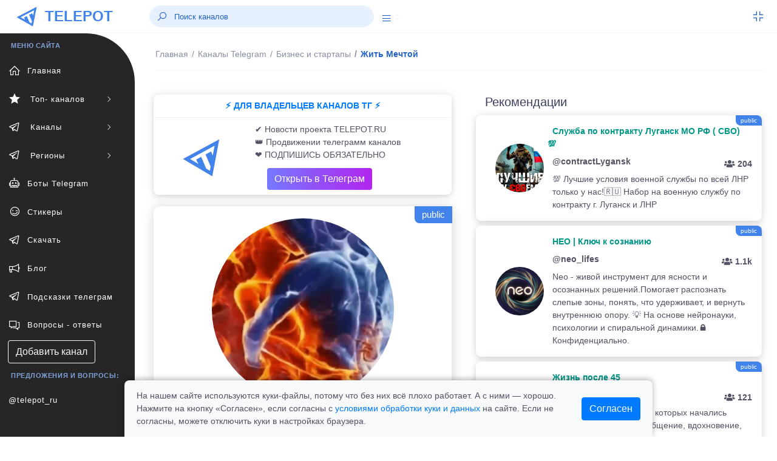

--- FILE ---
content_type: text/html; charset=UTF-8
request_url: https://telepot.ru/channels/mylifeprana
body_size: 9228
content:
<!DOCTYPE html>
<html lang="ru">
	<head>
    <meta charset="utf-8">
    <meta name="author" content="telepot.ru++">
    <meta name="theme-color" content="#AF27EF">
    <meta http-equiv="X-UA-Compatible" content="IE=edge">
    <meta name="viewport" content="width=device-width, initial-scale=1, maximum-scale=1">
    <meta name="description" content="О рынке и инвестиции">
    <title>Телеграмм канал   Жить Мечтой | @MyLifeprana</title>
    <link rel="icon" href="https://telepot.ru/favicon.ico" type="image/x-icon">
    <link rel="apple-touch-icon" sizes="180x180" href="https://telepot.ru/faviconpng.png">
    <link rel="icon" type="image/png" sizes="32x32" href="https://telepot.ru/favicon-32x32.png">
    <link rel="icon" type="image/png" sizes="16x16" href="https://telepot.ru/favicon-16x16.png">
    <link href="https://telepot.ru/webclip.png" rel="apple-touch-icon">
    <link rel="manifest" href="/site.webmanifest">
    <link rel="canonical" href="https://telepot.ru/channels/mylifeprana">    <!-- Open Graph -->
    <meta property="og:type" content="article">
    <meta property="og:title" content="Телеграмм канал   Жить Мечтой | @MyLifeprana">
    <meta property="og:description" content="О рынке и инвестиции">
    <meta property="og:image" content="https://telepot.ru/images/channels/35d09b24a2.jpg">
    <meta property="og:image:width" content="201">
    <meta property="og:image:height" content="201">
    <meta property="og:url" content="https://telepot.ru/channels/mylifeprana">
    <META name="twitter:site" content="@telepot_ru">
    <META name="twitter:title" content="Телеграмм канал   Жить Мечтой | @MyLifeprana">
    <META name="twitter:description" content="О рынке и инвестиции">
    <META name="twitter:image" content="https://telepot.ru/images/channels/35d09b24a2.jpg">
        <!-- plugins -->
    <link rel="stylesheet" href="/css/plugins.css" />
    <link href="/bootstrap/css/bootstrap.min.css" rel="stylesheet" type="text/css">
    <!-- <link href="/assets/css/main.css" rel="stylesheet" type="text/css" /> -->
    <link rel="stylesheet" href="/Other/vue-static/landings/line-awesome/line-awesome/1.3.0/css/line-awesome.min.css">
    <link href="/assets/css/structure.css" rel="stylesheet" type="text/css">
    <!-- <link href="/assets/css/loader.css" rel="stylesheet" type="text/css" />   -->
    <!-- <link href="/assets/css/dashboard/dashboard_1.css" rel="stylesheet" type="text/css" /> -->
    <!-- <link href="/plugins/flatpickr/flatpickr.css" rel="stylesheet" type="text/css"> -->
    <!-- <link href="/plugins/jquery-ui/jquery-ui.min.css" rel="stylesheet" type="text/css" /> -->
    <link href="/assets/css/apps/ecommerce.css" rel="stylesheet" type="text/css">
    <style>
        /* Cookie consent */
.cookie-consent-container {
    box-shadow: 0 -2px 10px rgba(0, 0, 0, 0.3);
    border-radius: 8px 8px 0 0;
    transform: translateY(100%);
    opacity: 0;
    transition: transform 0.4s ease-out, opacity 0.4s ease-out;
}

.cookie-consent-container.show {
    transform: translateY(0);
    opacity: 1;
}

.cookie-content-wrapper {
    max-width: 900px;
    margin: 0 auto;
    padding: 0 15px;
}

.cookie-content {
    display: flex;
    justify-content: space-between;
    align-items: center;
    padding: 15px 0;
    margin-left: 20px;
    margin-right: 20px;
}

.cookie-text {
    flex: 1;
    padding-right: 30px;
}

@media (max-width: 768px) {
    .cookie-content {
        flex-direction: column;
        text-align: center;
    }

    .cookie-text {
        padding-right: 0;
        margin-bottom: 15px;
        text-align: left;
        width: 100%;
    }
}
    </style>
</head>	<body>
	     <div class="header-container fixed-top">
        <header class="header navbar navbar-expand-sm">
            <ul class="navbar-item theme-brand flex-row  text-center">
                <li class="nav-item theme-logo">
                    <a href="/">
                        <img src="/assets/img/logo.png" class="navbar-logo" alt="logo">
                    </a>
                </li>
                <li class="nav-item theme-text">
                    <a href="/" class="nav-link"> TELEPOT </a>
                </li>
            </ul>
            <ul class="navbar-item flex-row ml-md-0 ml-auto">
                <li class="nav-item align-self-center search-animated">
                    <i class="las la-search toggle-search"></i>
                    <form class="form-inline search-full form-inline search" role="search">
                        <div class="search-bar">
                            <input type="search" class="form-control search-form-control who ml-lg-auto" placeholder="Поиск каналов">
                            <div class="search_result" style="margin-bottom: 0rem;"></div>
                        </div>
                    </form>
                </li>
                <li class="nav-item align-self-center search-animated" style="width: 41px;height: 30px;">
                    <a href="javascript:void(0);" class="sidebarCollapse" data-placement="bottom">
                        <i class="las la-bars"></i>
                    </a>
                </li>
            </ul>
            <ul class="navbar-item flex-row ml-md-auto">
                <li class="nav-item dropdown fullscreen-dropdown d-none d-lg-flex">
                    <a class="nav-link full-screen-mode rightbarCollapse" style="padding: 0 20px 0 16px;" href="javascript:void(0);">
                        <i class="las la-compress" id="fullScreenIcon"></i>
                    </a>
                </li>
            </ul>
        </header>
    </div>
    <!--  Navbar Ends  -->   
      	<div class="main-container" id="container">
        <div class="overlay"></div>
        <div class="search-overlay"></div>
        <div class="rightbar-overlay"></div>
        <!--  Меню горизонтальное слева  -->
        <!--  Sidebar Starts  -->
        <div class="sidebar-wrapper sidebar-theme">
            <nav id="sidebar">
                <ul class="list-unstyled menu-categories" id="accordionExample">
                    <li class="menu-title">МЕНЮ САЙТА</li>
                    <li class="menu"><a href="/" aria-expanded="false" class="dropdown-toggle"><div class=""><i class="las la-home"></i><span>Главная</span></div></a></li><li class="menu"><a href="#top-channels" data-toggle="collapse" aria-expanded="false" class="dropdown-toggle"><div class=""><i class="las la-star"></i><span> Топ- каналов</span></div><div><i class="las la-angle-right sidemenu-right-icon"></i></div></a><ul class="collapse submenu list-unstyled" id="top-channels" data-parent="#accordionExample"><li ><a href="/top-official-channels" aria-expanded="false" class="dropdown-toggle"><div class=""><i class=""></i><span>Официальные каналы</span></div></a></li><li ><a href="/top-channels" aria-expanded="false" class="dropdown-toggle"><div class=""><i class=""></i><span>Топ каталога</span></div></a></li></ul><li class="menu"><a href="#channels" data-toggle="collapse" aria-expanded="false" class="dropdown-toggle"><div class=""><i class="lab la-telegram-plane"></i><span> Каналы</span></div><div><i class="las la-angle-right sidemenu-right-icon"></i></div></a><ul class="collapse submenu list-unstyled" id="channels" data-parent="#accordionExample"><li ><a href="/channels/ege-oge-ekzameny" aria-expanded="false" class="dropdown-toggle"><div class=""><i class=""></i><span>ЕГЭ, ОГЭ, Экзамены</span></div></a></li><li ><a href="/channels/anime" aria-expanded="false" class="dropdown-toggle"><div class=""><i class=""></i><span>Аниме</span></div></a></li><li ><a href="/channels/avto-moto--tehnika" aria-expanded="false" class="dropdown-toggle"><div class=""><i class=""></i><span>Авто, мото,  техника</span></div></a></li><li ><a href="/channels/biznes-i-startapy" aria-expanded="false" class="dropdown-toggle"><div class=""><i class=""></i><span>Бизнес и стартапы</span></div></a></li><li ><a href="/channels/voenkory" aria-expanded="false" class="dropdown-toggle"><div class=""><i class=""></i><span>Военкоры</span></div></a></li><li ><a href="/channels/dlya-vzroslyh" aria-expanded="false" class="dropdown-toggle"><div class=""><i class=""></i><span>Для Взрослых</span></div></a></li><li ><a href="/channels/dlya-muzhchin" aria-expanded="false" class="dropdown-toggle"><div class=""><i class=""></i><span>Для мужчин</span></div></a></li><li ><a href="/channels/dlya-zhenschin" aria-expanded="false" class="dropdown-toggle"><div class=""><i class=""></i><span>Для женщин</span></div></a></li><li ><a href="/channels/dlya-roditeley" aria-expanded="false" class="dropdown-toggle"><div class=""><i class=""></i><span>Для родителей</span></div></a></li><li ><a href="/channels/blogs" aria-expanded="false" class="dropdown-toggle"><div class=""><i class=""></i><span>Блоги</span></div></a></li><li ><a href="/channels/eda-i-napitki" aria-expanded="false" class="dropdown-toggle"><div class=""><i class=""></i><span>Еда и напитки</span></div></a></li><li ><a href="/channels/zdorove-i-sport" aria-expanded="false" class="dropdown-toggle"><div class=""><i class=""></i><span>Здоровье и спорт</span></div></a></li><li ><a href="/channels/igry-i-prilozheniya" aria-expanded="false" class="dropdown-toggle"><div class=""><i class=""></i><span>Игры и приложения</span></div></a></li><li ><a href="/channels/instagram" aria-expanded="false" class="dropdown-toggle"><div class=""><i class=""></i><span>Инстаграм*</span></div></a></li><li ><a href="/channels/investicii-i-finansy" aria-expanded="false" class="dropdown-toggle"><div class=""><i class=""></i><span>Инвестиции и финансы</span></div></a></li><li ><a href="/channels/history" aria-expanded="false" class="dropdown-toggle"><div class=""><i class=""></i><span>История</span></div></a></li><li ><a href="/channels/iskusstvennyy-intellekt" aria-expanded="false" class="dropdown-toggle"><div class=""><i class=""></i><span>Искусственный интеллект</span></div></a></li><li ><a href="/channels/kriptovalyuta" aria-expanded="false" class="dropdown-toggle"><div class=""><i class=""></i><span>Криптовалюта</span></div></a></li><li ><a href="/channels/lingvistika" aria-expanded="false" class="dropdown-toggle"><div class=""><i class=""></i><span>Лингвистика</span></div></a></li><li ><a href="/channels/literatura" aria-expanded="false" class="dropdown-toggle"><div class=""><i class=""></i><span>Литература</span></div></a></li><li ><a href="/channels/marketing-i-reklama" aria-expanded="false" class="dropdown-toggle"><div class=""><i class=""></i><span>Маркетинг и реклама</span></div></a></li><li ><a href="/channels/marketpleysy" aria-expanded="false" class="dropdown-toggle"><div class=""><i class=""></i><span>Маркетплейсы</span></div></a></li><li ><a href="/channels/medicina" aria-expanded="false" class="dropdown-toggle"><div class=""><i class=""></i><span>Медицина</span></div></a></li><li ><a href="/channels/moda-i-krasota" aria-expanded="false" class="dropdown-toggle"><div class=""><i class=""></i><span>Мода и Красота</span></div></a></li><li ><a href="/channels/motivaciya" aria-expanded="false" class="dropdown-toggle"><div class=""><i class=""></i><span>Мотивация</span></div></a></li><li ><a href="/channels/muzyka" aria-expanded="false" class="dropdown-toggle"><div class=""><i class=""></i><span>Музыка</span></div></a></li><li ><a href="/channels/nko-i-blagotvoritelnost" aria-expanded="false" class="dropdown-toggle"><div class=""><i class=""></i><span>НКО и благотворительность</span></div></a></li><li ><a href="/channels/naydi-rabotu" aria-expanded="false" class="dropdown-toggle"><div class=""><i class=""></i><span>Найди работу</span></div></a></li><li ><a href="/channels/nedvizhimost" aria-expanded="false" class="dropdown-toggle"><div class=""><i class=""></i><span>Недвижимость</span></div></a></li><li ><a href="/channels/nauka-i-obrazovanie" aria-expanded="false" class="dropdown-toggle"><div class=""><i class=""></i><span>Наука и образование</span></div></a></li><li ><a href="/channels/novosti-i-smi" aria-expanded="false" class="dropdown-toggle"><div class=""><i class=""></i><span>Новости и СМИ</span></div></a></li><li ><a href="/channels/politika-i-ekonomika" aria-expanded="false" class="dropdown-toggle"><div class=""><i class=""></i><span>Политика и Экономика</span></div></a></li><li ><a href="/channels/prognozy-i-stavki" aria-expanded="false" class="dropdown-toggle"><div class=""><i class=""></i><span>Прогнозы и Ставки</span></div></a></li><li ><a href="/channels/programmirovanie" aria-expanded="false" class="dropdown-toggle"><div class=""><i class=""></i><span>Программирование</span></div></a></li><li ><a href="/channels/prodazhi" aria-expanded="false" class="dropdown-toggle"><div class=""><i class=""></i><span>Продажи</span></div></a></li><li ><a href="/channels/psihologiya" aria-expanded="false" class="dropdown-toggle"><div class=""><i class=""></i><span>Психология</span></div></a></li><li ><a href="/channels/puteshestviya" aria-expanded="false" class="dropdown-toggle"><div class=""><i class=""></i><span>Путешествия</span></div></a></li><li ><a href="/channels/raznoe" aria-expanded="false" class="dropdown-toggle"><div class=""><i class=""></i><span>Разное</span></div></a></li><li ><a href="/channels/razvitie-obuchenie" aria-expanded="false" class="dropdown-toggle"><div class=""><i class=""></i><span>Развитие, Обучение</span></div></a></li><li ><a href="/channels/razvlecheniya-i-yumor" aria-expanded="false" class="dropdown-toggle"><div class=""><i class=""></i><span>Развлечения и Юмор</span></div></a></li><li ><a href="/channels/religiya" aria-expanded="false" class="dropdown-toggle"><div class=""><i class=""></i><span>Религия</span></div></a></li><li ><a href="/channels/rukodelie-i-hobbi" aria-expanded="false" class="dropdown-toggle"><div class=""><i class=""></i><span>Рукоделие и хобби</span></div></a></li><li ><a href="/channels/slivv" aria-expanded="false" class="dropdown-toggle"><div class=""><i class=""></i><span>Слив</span></div></a></li><li ><a href="/channels/stihi-i-citaty" aria-expanded="false" class="dropdown-toggle"><div class=""><i class=""></i><span>Стихи и Цитаты</span></div></a></li><li ><a href="/channels/stroitelstvo-i-remont" aria-expanded="false" class="dropdown-toggle"><div class=""><i class=""></i><span>Строительство и ремонт</span></div></a></li><li ><a href="/channels/smm---social-media" aria-expanded="false" class="dropdown-toggle"><div class=""><i class=""></i><span>SMM - social media</span></div></a></li><li ><a href="/channels/telegramm" aria-expanded="false" class="dropdown-toggle"><div class=""><i class=""></i><span>Телеграм</span></div></a></li><li ><a href="/channels/tehnologii" aria-expanded="false" class="dropdown-toggle"><div class=""><i class=""></i><span>Технологии</span></div></a></li><li ><a href="/channels/iskusstvennyy-intellekt" aria-expanded="false" class="dropdown-toggle"><div class=""><i class=""></i><span>Нейросети и AI</span></div></a></li><li ><a href="/channels/treyding" aria-expanded="false" class="dropdown-toggle"><div class=""><i class=""></i><span>Трейдниг</span></div></a></li><li ><a href="/channels/filmy-i-serialy" aria-expanded="false" class="dropdown-toggle"><div class=""><i class=""></i><span>Фильмы и Сериалы</span></div></a></li><li ><a href="/channels/zhivotnyy-mir" aria-expanded="false" class="dropdown-toggle"><div class=""><i class=""></i><span>Флора и фауна</span></div></a></li><li ><a href="/channels/futbol-i-hokkey" aria-expanded="false" class="dropdown-toggle"><div class=""><i class=""></i><span>Футбол, хоккей</span></div></a></li><li ><a href="/channels/foto-dizayn-iskusstvo" aria-expanded="false" class="dropdown-toggle"><div class=""><i class=""></i><span>Фото, дизайн, искусство</span></div></a></li><li ><a href="/channels/frilans" aria-expanded="false" class="dropdown-toggle"><div class=""><i class=""></i><span>Фриланс</span></div></a></li><li ><a href="/channels/skidki-halyava" aria-expanded="false" class="dropdown-toggle"><div class=""><i class=""></i><span>Халява и скидки</span></div></a></li><li ><a href="/channels/darknet" aria-expanded="false" class="dropdown-toggle"><div class=""><i class=""></i><span>Хакеры и даркнет</span></div></a></li><li ><a href="/channels/chaty" aria-expanded="false" class="dropdown-toggle"><div class=""><i class=""></i><span>Чаты</span></div></a></li><li ><a href="/channels/ekologiya" aria-expanded="false" class="dropdown-toggle"><div class=""><i class=""></i><span>Экология</span></div></a></li><li ><a href="/channels/ezoterika" aria-expanded="false" class="dropdown-toggle"><div class=""><i class=""></i><span>Эзотерика</span></div></a></li><li ><a href="/channels/yurisprudenciya" aria-expanded="false" class="dropdown-toggle"><div class=""><i class=""></i><span>Юриспруденция</span></div></a></li></ul><li class="menu"><a href="#regionaln" data-toggle="collapse" aria-expanded="false" class="dropdown-toggle"><div class=""><i class="lab la-telegram-plane"></i><span> Регионы</span></div><div><i class="las la-angle-right sidemenu-right-icon"></i></div></a><ul class="collapse submenu list-unstyled" id="regionaln" data-parent="#accordionExample"><li ><a href="/regionalnye-kanaly/russia" aria-expanded="false" class="dropdown-toggle"><div class=""><i class=""></i><span>Россия</span></div></a></li><li ><a href="/regionalnye-kanaly/belorusskie-kanaly" aria-expanded="false" class="dropdown-toggle"><div class=""><i class=""></i><span>Беларусь</span></div></a></li><li ><a href="/regionalnye-kanaly/armeniya" aria-expanded="false" class="dropdown-toggle"><div class=""><i class=""></i><span>Армения</span></div></a></li><li ><a href="/regionalnye-kanaly/bolgariya" aria-expanded="false" class="dropdown-toggle"><div class=""><i class=""></i><span>Болгария</span></div></a></li><li ><a href="/regionalnye-kanaly/uzbekistan" aria-expanded="false" class="dropdown-toggle"><div class=""><i class=""></i><span>Узбекистан</span></div></a></li></ul><li class="menu"><a href="/bots" aria-expanded="false" class="dropdown-toggle"><div class=""><i class="las la-robot"></i><span>Боты Telegram</span></div></a></li><li class="menu"><a href="/stickers" aria-expanded="false" class="dropdown-toggle"><div class=""><i class="las la-grin-wink"></i><span>Стикеры</span></div></a></li><li class="menu"><a href="/downloads-telegram" aria-expanded="false" class="dropdown-toggle"><div class=""><i class="lab la-telegram-plane"></i><span>Скачать</span></div></a></li><li class="menu"><a href="/blog" aria-expanded="false" class="dropdown-toggle"><div class=""><i class="las la-bullhorn"></i><span>Блог</span></div></a></li><li class="menu"><a href="/vozmozhnosti-prilozheniya" aria-expanded="false" class="dropdown-toggle"><div class=""><i class="lab la-telegram-plane"></i><span>Подсказки телеграм</span></div></a></li><li class="menu"><a href="/faq" aria-expanded="false" class="dropdown-toggle"><div class=""><i class="las la-comments"></i><span>Вопросы - ответы</span></div></a></li>                    <li  class="menu"><a href="/add_channel" class="btn btn-xs btn-outline-light" style="margin-left: 13px;">Добавить канал</a></li>
                    <li class="menu-title">Предложения и вопросы: </li>
                    <li class="menu"><a target="_blank" rel="nofollow external noopener noreferrer" href="tg://resolve?domain=telepot_ru" class="dropdown-toggle">@telepot_ru</a></li>
                </ul>
            </nav>
        </div>
        <!--  Sidebar Ends  -->        <!--  Content Area Starts  -->
        <div id="content" class="main-content">
            
	<!--  Navbar Starts / Breadcrumb Area  -->
            <div class="sub-header-container">
                <header class="header navbar navbar-expand-sm">
                    
                    <ul class="navbar-nav flex-row">
                        <li>
                            <div class="page-header">
                            <nav class="breadcrumb-one" aria-label="breadcrumb">
                                    <ol itemscope itemtype="https://schema.org/BreadcrumbList" class="breadcrumb">
                                        <li itemprop="itemListElement" itemscope itemtype="https://schema.org/ListItem" class="breadcrumb-item "><a itemprop="item" href="/"><span itemprop="name">Главная</span></a><meta itemprop="position" content="1"></li><li itemprop="itemListElement" itemscope itemtype="https://schema.org/ListItem" class="breadcrumb-item mobiview"><a itemprop="item" href="/channels"><i class="las la-angle-left view-icon"></i><span itemprop="name">Каналы Telegram</span></a><meta itemprop="position" content="2"></li><li itemprop="itemListElement" itemscope itemtype="https://schema.org/ListItem" class="breadcrumb-item mobiview"><a itemprop="item" href="/channels/biznes-i-startapy"><i class="las la-angle-left view-icon"></i><span itemprop="name">Бизнес и стартапы</span></a><meta itemprop="position" content="3"></li><li class="breadcrumb-item active">  Жить Мечтой<meta itemprop="position" content=""><meta itemprop="position" content="4"></li>                                    </ol>
                                </nav>                             </div>
                        </li>
                    </ul>
                </header>
            </div>
            <!--  Navbar Ends / Breadcrumb Area  -->
            
        <div class="container">
            <div class="row mt-1">
                <div class="col-xl-6 col-lg-6 col-md-6 mb-4">
                        <div class="widget-content mt-1" style="margin-bottom: 19px;">
                                <div style="">
                                    
                                            <div class="widtget widget-six mb-2">
                                    <a target="_blank" href="https://telepot.ru/links/?i=14">
                                    <div class="m-2 strong text-center text-primary-teal">⚡️ ДЛЯ ВЛАДЕЛЬЦЕВ КАНАЛОВ ТГ ⚡️</div><hr style="margin: 1px;">
                                <div class="row">
                            <div class="col-4 widget-six-icon-container center">
                                <img src="/images/channels/min/b2e8e0b108.jpg" class="rounded-circle avatar-lg ml-26" alt="">
                            </div>
                            <div class="col-8" style="padding: 0px 0px 5px 0px;">
                                <p class="ml-2 mt-2 mb-0 font-12">✔️ Новости проекта TELEPOT.RU<br>
👑 Продвижении телеграмм каналов<br>
❤️ ПОДПИШИСЬ ОБЯЗАТЕЛЬНО </p><div  class="ml-2 mt-2 mb-0 font-12"><div class="btn bg-gradient-secondary  text-white" style="margin: 3px 20px;">Открыть в Телеграм</div></div>
                            </div>
                             </div>
                             </a>
                        </div>
                        </div>
                    </div>                                                <div itemscope itemtype="http://schema.org/ImageObject" class="profile-left mb-4">
                            <div class="image-area"><span class="s-public-prof">public</span>                                <div class="tumbimg"><div class="mbr-gallery-item mbr-gallery-item--p1" data-video-url="false" data-tags="  Жить Мечтой">
                                <div><a href="/images/channels/35d09b24a2.jpg" class="portfolio_item" rel="iLoad|galery"><img itemprop="contentUrl" class="user-image" src="/images/channels/35d09b24a2.jpg" alt="  Жить Мечтой"></a><span class="icon-focus"></span></div>
                            </div>
                    </div>                            </div>
                            <div class="info-area">
                                <h1 itemprop="name" class="fz-18">  Жить Мечтой&nbsp;&nbsp;</h1>
                                <p>@MyLifeprana</p>
                                <a target="_blank" rel="nofollow external noopener noreferrer" style="font-size: 20px;" class="btn bg-gradient-info text-white btn-rounded" href="tg://resolve?domain=MyLifeprana">открыть</a>
                            </div>
                            <div class="profile-numbers">
                                <div class="single-number">
                                    <span>
                                        <span class="number" id="update_u">1 198</span>
                                        <span class="number-detail">Подписчиков</span>
                                        <span class="number-detail">
                                            <input type="hidden" id="rtid" value="12237">
                                            <a id="update_user" href="#">(обновить)</a>
                                        </span>
                                    </span>
                                </div>
                            </div>
                            <div class="profile-tabs">
                                <div class="nav flex-column nav-pills mb-sm-0 mb-3 mx-auto" id="v-border-pills-tab" role="tablist" aria-orientation="vertical">
                                    <p itemprop="description">О рынке и инвестиции</p>
                                </div>
                            </div>
                            <div class="rating-tabs flex-block"><span><i class="las la-chart-line icon-rating"></i></span><p class="mt-2"><strong>ID: 12237</strong><br>В каталоге: <strong>25.07.2023</strong><br> Просмотров всего/сегодня: <strong>396 / 0</strong><br> В категории <a href="/channels/biznes-i-startapy" rel="nofollow">"Бизнес и стартапы"</a> на <strong>350</strong> месте<br><b>Продвижение в каталоге: </b><br><a class="btn btn-outline-dark btn-sm" href="/up-channel?id=12237">в ТОП </a> <a class="btn btn-outline-dark btn-sm" href="/recomendation?id=12237">в рекомендации</a> </p></div>                            
                            <div class="profile-tabs">
<p>Поделиться с друзьями:</p>
       <script src="//yastatic.net/es5-shims/0.0.2/es5-shims.min.js"></script>
<script src="//yastatic.net/share2/share.js" async="async"></script>
<div class="ya-share2" data-services="collections,vkontakte,facebook,odnoklassniki,moimir,viber,whatsapp,skype,telegram" data-counter=""></div>
      </div>
                        </div>
                                                <div class="widget-content mt-1" style="margin-bottom: 19px;">
                                <div style="">
                                    
                                            <div class="widtget widget-six mb-2">
                                   <a target="_blank" href="https://telepot.ru/links/?i=25">
                                   <div class="m-2 strong text-center text-primary-teal">🎀💲 ПРОДАВЦАМ МАРКЕТПЛЕЙСОВ 💲🎀</div><hr style="margin: 1px;">
                               <div class="row">
                           <div class="col-4 widget-six-icon-container center">
                               <img src="/promo/img/27.jpg" class="rounded-circle avatar-lg ml-26" alt="">
                           </div>
                           <div class="col-8" style="padding: 0px 0px 5px 0px;">
                               <p class="ml-2 mt-2 mb-0 font-12">🔥 Продавай товары легко!<br>⚡️ Подойдет всем селлерам.<br>💥 Реально выгодно
                               </p><div  class="ml-2 mt-2 mb-0 font-12"><div class="btn bg-gradient-secondary  text-white" style="margin: 3px 20px;">Открыть в Телеграм</div></div>
                           </div>
                            </div>
                            </a>
                       </div>
                        </div>
                    </div>                        
                              
                        
                    </div>
                    <div class="col-xl-6 col-lg-6 col-md-6">
                        <div class="row tab-area-content" style="margin: 0;">
                            <div class="col-xl-12 col-lg-12 col-md-12 mb-4">
                                <h5 style="margin: 10px 0;">Рекомендации</h5>
                                    
                                    
                                                    <div class="widtget row widget-six mb-2" ><span class="s-public" title="3">public</span>
                            <div class="col-3 widget-six-icon-container center">
                                <img src="/images/channels/min/c74da74ba8.jpg" class="rounded-circle avatar-lg ml-26" alt="contractLygansk">
                            </div>
                            <div class="col-9 pl-0">
                                <a href="/channels/contractlygansk"><span class="m-2 strong text-success-teal">  Служба по контракту Луганск МО РФ ( СВО) 💯 </span>
                                <p class="ml-2 mt-2 mb-0 font-12 strong">@contractLygansk<span class="float-right pt-1 font-12"><i class="fas fa-users"></i> 204</span></p>
                                <p class="ml-2 mt-2 mb-0 font-12">💯 Лучшие условия военной службы по всей ЛНР только у нас!🇷🇺  Набор на военную службу по контракту г. Луганск и ЛНР</p></a>
                            </div>
                        </div><div class="widtget row widget-six mb-2" ><span class="s-public" title="3">public</span>
                            <div class="col-3 widget-six-icon-container center">
                                <img src="/images/channels/min/6b5154d3a9.jpg" class="rounded-circle avatar-lg ml-26" alt="neo_lifes">
                            </div>
                            <div class="col-9 pl-0">
                                <a href="/channels/neo-lifes"><span class="m-2 strong text-success-teal">  НЕО | Ключ к сознанию </span>
                                <p class="ml-2 mt-2 mb-0 font-12 strong">@neo_lifes<span class="float-right pt-1 font-12"><i class="fas fa-users"></i> 1.1k</span></p>
                                <p class="ml-2 mt-2 mb-0 font-12">Neo - живой инструмент для ясности и осознанных решений.Помогает распознать слепые зоны, понять, что удерживает, и вернуть внутреннюю опору. 💡 На основе нейронауки, психологии и спиральной динамики.🔒 Конфиденциально.</p></a>
                            </div>
                        </div><div class="widtget row widget-six mb-2" ><span class="s-public" title="3">public</span>
                            <div class="col-3 widget-six-icon-container center">
                                <img src="/images/channels/min/e55d65bf56.jpg" class="rounded-circle avatar-lg ml-26" alt="komu_za_45">
                            </div>
                            <div class="col-9 pl-0">
                                <a href="/channels/komu-za-45"><span class="m-2 strong text-success-teal">  Жизнь после 45 </span>
                                <p class="ml-2 mt-2 mb-0 font-12 strong">@komu_za_45<span class="float-right pt-1 font-12"><i class="fas fa-users"></i> 121</span></p>
                                <p class="ml-2 mt-2 mb-0 font-12">Это канал про девочек, у которых начались вторые 40 лет детства)Общение, вдохновение, идеи, путешествия, хобби, самореализация, уход за собой, новые знания — всё для тех, кто хочет наслаждаться свободным временем и жить ярко! По рекламе @MiRa_Irusya</p></a>
                            </div>
                        </div><div class="widtget row widget-six mb-2" ><span class="s-public" title="4">public</span>
                            <div class="col-3 widget-six-icon-container center">
                                <img src="/images/channels/min/bda595b4bd.jpg" class="rounded-circle avatar-lg ml-26" alt="kupiprodayprokhabarovsk">
                            </div>
                            <div class="col-9 pl-0">
                                <a href="/channels/kupiprodayprokhabarovsk"><span class="m-2 strong text-success-teal">  КупиПродай PRO Khabarovsk - Хабаровск </span>
                                <p class="ml-2 mt-2 mb-0 font-12 strong">@kupiprodayprokhabarovsk<span class="float-right pt-1 font-12"><i class="fas fa-users"></i> 8.5k</span></p>
                                <p class="ml-2 mt-2 mb-0 font-12">КупиПродай PRO Khabarovsk | Открытый рынок: где каждый  может стать продавцом или покупателем|•Свежие объявления  •Удобный поиск•Быстрая связь Начинай торговать прямо сейчас!</p></a>
                            </div>
                        </div><div class="widtget row widget-six mb-2" ><span class="s-public" title="4">public</span>
                            <div class="col-3 widget-six-icon-container center">
                                <img src="/images/channels/min/5ef82466a3.jpg" class="rounded-circle avatar-lg ml-26" alt="sarkazmgm">
                            </div>
                            <div class="col-9 pl-0">
                                <a href="/channels/sarkazmgm"><span class="m-2 strong text-success-teal">  Сарказм головного мозга </span>
                                <p class="ml-2 mt-2 mb-0 font-12 strong">@sarkazmgm<span class="float-right pt-1 font-12"><i class="fas fa-users"></i> 40</span></p>
                                <p class="ml-2 mt-2 mb-0 font-12">Делюсь эмоциями: путешествия, культурные события, спортивные мероприятия, кулинария, кино, вино, без домино</p></a>
                            </div>
                        </div>                                                    
                                                
                                    
                            <div class="view-icon"><a href="/channels" class="btn btn-block btn-lg bg-gradient-info text-white"><i class="las la-angle-left view-icon"></i>все категории каналов</a></div>
                            
                                      
                            </div>
                        </div>
                    </div>
            </div>
        </div><div class="footer-wrapper">
                <div class="footer-section f-section-1">
                    <p class="">Copyright © 2026 telepot.ru, Все права защищены. 
                </p></div>
                <div class="footer-section f-section-2">
                    <p class="">Неофициальный сайт Telegram <i class="las la-heart text-danger"></i></p>
                </div>
            </div>
<div class="footer-wrapper">
                <div class="footer-section f-section-1">
                    <p>
                        <a href="/agreement">Пользовательское соглашение</a> | 
                        <a href="/privacy-policy">Политика конфиденциальности</a> |
                        <a href="/oferta">Публичная оферта</a> 
                    </p>
                </div>
</div>
            <!-- Copyright Footer Ends -->
            <!-- Arrow Starts -->
            <div class="scroll-top-arrow" style="display: none;">
                <i class="las la-angle-up"></i>
            </div>
            <!-- Arrow Ends -->
        <div class="modal text-center" id="overlay" style="display: none;">
          <div class="modal-backdrop">
            <div class="modal-dialog" style="margin-top: 39px;">
            <div class="modal-content" style="padding-top: 23px;">
                <h2><font color="red" >Вам уже исполнилось 18 лет?</font></h2>
                <p>
                 </p>
                <div class="pl-right" style="margin-bottom: 23px;">
<a href="https://telepot.ru" class="btn bg-gradient-secondary  text-white" title="Нет">Нет</a>
                <button class="btn bg-gradient-secondary  text-white" title="ДА" onclick="modal_allowed(); document.getElementById('overlay').style.display='none'; ">Да</button>
                </div>
            </div>
          </div>
        </div>
        </div>
<div id="modalallowed"></div>

<div id="cookieConsentWrapper" class="fixed-bottom w-100">
    <div class="cookie-content-wrapper">
        <div id="cookieConsent" class="cookie-consent-container bg-light">
            <div class="cookie-content">
                <div class="cookie-text">
                    <p class="mb-0">
                        На нашем сайте используются куки-файлы, потому что без них всё плохо работает. А с ними — хорошо. Нажмите на кнопку «Согласен», если согласны с <a href="/privacy-policy">условиями обработки куки и данных</a> на сайте. Если не согласны, можете отключить куки в настройках браузера.
                    </p>
                </div>
                <div>
                    <button id="cookieConsentBtn" class="btn btn-primary">Согласен</button>
                </div>
            </div>
        </div>
    </div>
</div></div>
        <!--  Content Area Ends  -->
    </div>
    <!-- Main Container Ends -->	
	    <!-- Common Script Starts -->
    <script src="/assets/js/libs/jquery-3.1.1.min.js"></script>
    <script src="/js/ajaxx.js"></script>
    <script src="/bootstrap/js/bootstrap.min.js"></script>
    <script src="/plugins/perfect-scrollbar/perfect-scrollbar.min.js"></script>
    <script src="/assets/js/app.js"></script>
    <script src="/assets/js/cookie.js"></script>
    <script>
        $(document).ready(function() {
            App.init();
        });
    </script>
    <script>
    const checkbox = document.getElementById('Checkpriv');

checkbox.addEventListener('click', function() {
  if (checkbox.value === '0') {
    checkbox.value = '1';
  } else {
    checkbox.value = '0';
  }
});
  </script>
    <script src="/assets/js/custom.js"></script>
    <script src="/js/iload/iLoad.js"></script>
    <script src="/js/search_stickers.js"></script>
    <script src="/js/search_channels.js"></script>
    
<!-- Yandex.Metrika counter -->
<script >
   (function(m,e,t,r,i,k,a){m[i]=m[i]||function(){(m[i].a=m[i].a||[]).push(arguments)};
   m[i].l=1*new Date();k=e.createElement(t),a=e.getElementsByTagName(t)[0],k.async=1,k.src=r,a.parentNode.insertBefore(k,a)})
   (window, document, "script", "https://mc.yandex.ru/metrika/tag.js", "ym");

   ym(85836830, "init", {
        clickmap:true,
        trackLinks:true,
        accurateTrackBounce:true,
        webvisor:true
   });
</script>
<noscript><div><img src="https://mc.yandex.ru/watch/85836830" style="position:absolute; left:-9999px;" alt=""></div></noscript>
<!-- /Yandex.Metrika counter -->

<!-- Top.Mail.Ru counter -->
<script type="text/javascript">
var _tmr = window._tmr || (window._tmr = []);
_tmr.push({id: "3286164", type: "pageView", start: (new Date()).getTime()});
(function (d, w, id) {
  if (d.getElementById(id)) return;
  var ts = d.createElement("script"); ts.type = "text/javascript"; ts.async = true; ts.id = id;
  ts.src = "https://top-fwz1.mail.ru/js/code.js";
  var f = function () {var s = d.getElementsByTagName("script")[0]; s.parentNode.insertBefore(ts, s);};
  if (w.opera == "[object Opera]") { d.addEventListener("DOMContentLoaded", f, false); } else { f(); }
})(document, window, "tmr-code");
</script>
<noscript><div><img src="https://top-fwz1.mail.ru/counter?id=3286164;js=na" style="position:absolute;left:-9999px;" alt="Top.Mail.Ru" /></div></noscript>
<!-- /Top.Mail.Ru counter -->
    <!-- Page Level Plugin/Script Ends -->	</body>
</html>

--- FILE ---
content_type: application/javascript; charset=UTF-8
request_url: https://telepot.ru/assets/js/libs/jquery-3.1.1.min.js
body_size: 112220
content:
/*! jQuery v3.1.1 | (c) jQuery Foundation | jquery.org/license */
! function(a, b) { "use strict"; "object" == typeof module && "object" == typeof module.exports ? module.exports = a.document ? b(a, !0) : function(a) { if (!a.document) throw new Error("jQuery requires a window with a document"); return b(a) } : b(a) }("undefined" != typeof window ? window : this, function(a, b) {
    "use strict";
    var c = [],
        d = a.document,
        e = Object.getPrototypeOf,
        f = c.slice,
        g = c.concat,
        h = c.push,
        i = c.indexOf,
        j = {},
        k = j.toString,
        l = j.hasOwnProperty,
        m = l.toString,
        n = m.call(Object),
        o = {};

    function p(a, b) { b = b || d; var c = b.createElement("script");
        c.text = a, b.head.appendChild(c).parentNode.removeChild(c) }
    var q = "3.1.1",
        r = function(a, b) { return new r.fn.init(a, b) },
        s = /^[\s\uFEFF\xA0]+|[\s\uFEFF\xA0]+$/g,
        t = /^-ms-/,
        u = /-([a-z])/g,
        v = function(a, b) { return b.toUpperCase() };
    r.fn = r.prototype = { jquery: q, constructor: r, length: 0, toArray: function() { return f.call(this) }, get: function(a) { return null == a ? f.call(this) : a < 0 ? this[a + this.length] : this[a] }, pushStack: function(a) { var b = r.merge(this.constructor(), a); return b.prevObject = this, b }, each: function(a) { return r.each(this, a) }, map: function(a) { return this.pushStack(r.map(this, function(b, c) { return a.call(b, c, b) })) }, slice: function() { return this.pushStack(f.apply(this, arguments)) }, first: function() { return this.eq(0) }, last: function() { return this.eq(-1) }, eq: function(a) { var b = this.length,
                c = +a + (a < 0 ? b : 0); return this.pushStack(c >= 0 && c < b ? [this[c]] : []) }, end: function() { return this.prevObject || this.constructor() }, push: h, sort: c.sort, splice: c.splice }, r.extend = r.fn.extend = function() { var a, b, c, d, e, f, g = arguments[0] || {},
            h = 1,
            i = arguments.length,
            j = !1; for ("boolean" == typeof g && (j = g, g = arguments[h] || {}, h++), "object" == typeof g || r.isFunction(g) || (g = {}), h === i && (g = this, h--); h < i; h++)
            if (null != (a = arguments[h]))
                for (b in a) c = g[b], d = a[b], g !== d && (j && d && (r.isPlainObject(d) || (e = r.isArray(d))) ? (e ? (e = !1, f = c && r.isArray(c) ? c : []) : f = c && r.isPlainObject(c) ? c : {}, g[b] = r.extend(j, f, d)) : void 0 !== d && (g[b] = d)); return g }, r.extend({ expando: "jQuery" + (q + Math.random()).replace(/\D/g, ""), isReady: !0, error: function(a) { throw new Error(a) }, noop: function() {}, isFunction: function(a) { return "function" === r.type(a) }, isArray: Array.isArray, isWindow: function(a) { return null != a && a === a.window }, isNumeric: function(a) { var b = r.type(a); return ("number" === b || "string" === b) && !isNaN(a - parseFloat(a)) }, isPlainObject: function(a) { var b, c; return !(!a || "[object Object]" !== k.call(a)) && (!(b = e(a)) || (c = l.call(b, "constructor") && b.constructor, "function" == typeof c && m.call(c) === n)) }, isEmptyObject: function(a) { var b; for (b in a) return !1; return !0 }, type: function(a) { return null == a ? a + "" : "object" == typeof a || "function" == typeof a ? j[k.call(a)] || "object" : typeof a }, globalEval: function(a) { p(a) }, camelCase: function(a) { return a.replace(t, "ms-").replace(u, v) }, nodeName: function(a, b) { return a.nodeName && a.nodeName.toLowerCase() === b.toLowerCase() }, each: function(a, b) { var c, d = 0; if (w(a)) { for (c = a.length; d < c; d++)
                    if (b.call(a[d], d, a[d]) === !1) break } else
                for (d in a)
                    if (b.call(a[d], d, a[d]) === !1) break; return a }, trim: function(a) { return null == a ? "" : (a + "").replace(s, "") }, makeArray: function(a, b) { var c = b || []; return null != a && (w(Object(a)) ? r.merge(c, "string" == typeof a ? [a] : a) : h.call(c, a)), c }, inArray: function(a, b, c) { return null == b ? -1 : i.call(b, a, c) }, merge: function(a, b) { for (var c = +b.length, d = 0, e = a.length; d < c; d++) a[e++] = b[d]; return a.length = e, a }, grep: function(a, b, c) { for (var d, e = [], f = 0, g = a.length, h = !c; f < g; f++) d = !b(a[f], f), d !== h && e.push(a[f]); return e }, map: function(a, b, c) { var d, e, f = 0,
                h = []; if (w(a))
                for (d = a.length; f < d; f++) e = b(a[f], f, c), null != e && h.push(e);
            else
                for (f in a) e = b(a[f], f, c), null != e && h.push(e); return g.apply([], h) }, guid: 1, proxy: function(a, b) { var c, d, e; if ("string" == typeof b && (c = a[b], b = a, a = c), r.isFunction(a)) return d = f.call(arguments, 2), e = function() { return a.apply(b || this, d.concat(f.call(arguments))) }, e.guid = a.guid = a.guid || r.guid++, e }, now: Date.now, support: o }), "function" == typeof Symbol && (r.fn[Symbol.iterator] = c[Symbol.iterator]), r.each("Boolean Number String Function Array Date RegExp Object Error Symbol".split(" "), function(a, b) { j["[object " + b + "]"] = b.toLowerCase() });

    function w(a) { var b = !!a && "length" in a && a.length,
            c = r.type(a); return "function" !== c && !r.isWindow(a) && ("array" === c || 0 === b || "number" == typeof b && b > 0 && b - 1 in a) }
    var x = function(a) { var b, c, d, e, f, g, h, i, j, k, l, m, n, o, p, q, r, s, t, u = "sizzle" + 1 * new Date,
            v = a.document,
            w = 0,
            x = 0,
            y = ha(),
            z = ha(),
            A = ha(),
            B = function(a, b) { return a === b && (l = !0), 0 },
            C = {}.hasOwnProperty,
            D = [],
            E = D.pop,
            F = D.push,
            G = D.push,
            H = D.slice,
            I = function(a, b) { for (var c = 0, d = a.length; c < d; c++)
                    if (a[c] === b) return c; return -1 },
            J = "checked|selected|async|autofocus|autoplay|controls|defer|disabled|hidden|ismap|loop|multiple|open|readonly|required|scoped",
            K = "[\\x20\\t\\r\\n\\f]",
            L = "(?:\\\\.|[\\w-]|[^\0-\\xa0])+",
            M = "\\[" + K + "*(" + L + ")(?:" + K + "*([*^$|!~]?=)" + K + "*(?:'((?:\\\\.|[^\\\\'])*)'|\"((?:\\\\.|[^\\\\\"])*)\"|(" + L + "))|)" + K + "*\\]",
            N = ":(" + L + ")(?:\\((('((?:\\\\.|[^\\\\'])*)'|\"((?:\\\\.|[^\\\\\"])*)\")|((?:\\\\.|[^\\\\()[\\]]|" + M + ")*)|.*)\\)|)",
            O = new RegExp(K + "+", "g"),
            P = new RegExp("^" + K + "+|((?:^|[^\\\\])(?:\\\\.)*)" + K + "+$", "g"),
            Q = new RegExp("^" + K + "*," + K + "*"),
            R = new RegExp("^" + K + "*([>+~]|" + K + ")" + K + "*"),
            S = new RegExp("=" + K + "*([^\\]'\"]*?)" + K + "*\\]", "g"),
            T = new RegExp(N),
            U = new RegExp("^" + L + "$"),
            V = { ID: new RegExp("^#(" + L + ")"), CLASS: new RegExp("^\\.(" + L + ")"), TAG: new RegExp("^(" + L + "|[*])"), ATTR: new RegExp("^" + M), PSEUDO: new RegExp("^" + N), CHILD: new RegExp("^:(only|first|last|nth|nth-last)-(child|of-type)(?:\\(" + K + "*(even|odd|(([+-]|)(\\d*)n|)" + K + "*(?:([+-]|)" + K + "*(\\d+)|))" + K + "*\\)|)", "i"), bool: new RegExp("^(?:" + J + ")$", "i"), needsContext: new RegExp("^" + K + "*[>+~]|:(even|odd|eq|gt|lt|nth|first|last)(?:\\(" + K + "*((?:-\\d)?\\d*)" + K + "*\\)|)(?=[^-]|$)", "i") },
            W = /^(?:input|select|textarea|button)$/i,
            X = /^h\d$/i,
            Y = /^[^{]+\{\s*\[native \w/,
            Z = /^(?:#([\w-]+)|(\w+)|\.([\w-]+))$/,
            $ = /[+~]/,
            _ = new RegExp("\\\\([\\da-f]{1,6}" + K + "?|(" + K + ")|.)", "ig"),
            aa = function(a, b, c) { var d = "0x" + b - 65536; return d !== d || c ? b : d < 0 ? String.fromCharCode(d + 65536) : String.fromCharCode(d >> 10 | 55296, 1023 & d | 56320) },
            ba = /([\0-\x1f\x7f]|^-?\d)|^-$|[^\0-\x1f\x7f-\uFFFF\w-]/g,
            ca = function(a, b) { return b ? "\0" === a ? "\ufffd" : a.slice(0, -1) + "\\" + a.charCodeAt(a.length - 1).toString(16) + " " : "\\" + a },
            da = function() { m() },
            ea = ta(function(a) { return a.disabled === !0 && ("form" in a || "label" in a) }, { dir: "parentNode", next: "legend" }); try { G.apply(D = H.call(v.childNodes), v.childNodes), D[v.childNodes.length].nodeType } catch (fa) { G = { apply: D.length ? function(a, b) { F.apply(a, H.call(b)) } : function(a, b) { var c = a.length,
                        d = 0; while (a[c++] = b[d++]);
                    a.length = c - 1 } } }

        function ga(a, b, d, e) { var f, h, j, k, l, o, r, s = b && b.ownerDocument,
                w = b ? b.nodeType : 9; if (d = d || [], "string" != typeof a || !a || 1 !== w && 9 !== w && 11 !== w) return d; if (!e && ((b ? b.ownerDocument || b : v) !== n && m(b), b = b || n, p)) { if (11 !== w && (l = Z.exec(a)))
                    if (f = l[1]) { if (9 === w) { if (!(j = b.getElementById(f))) return d; if (j.id === f) return d.push(j), d } else if (s && (j = s.getElementById(f)) && t(b, j) && j.id === f) return d.push(j), d } else { if (l[2]) return G.apply(d, b.getElementsByTagName(a)), d; if ((f = l[3]) && c.getElementsByClassName && b.getElementsByClassName) return G.apply(d, b.getElementsByClassName(f)), d } if (c.qsa && !A[a + " "] && (!q || !q.test(a))) { if (1 !== w) s = b, r = a;
                    else if ("object" !== b.nodeName.toLowerCase()) {
                        (k = b.getAttribute("id")) ? k = k.replace(ba, ca): b.setAttribute("id", k = u), o = g(a), h = o.length; while (h--) o[h] = "#" + k + " " + sa(o[h]);
                        r = o.join(","), s = $.test(a) && qa(b.parentNode) || b } if (r) try { return G.apply(d, s.querySelectorAll(r)), d } catch (x) {} finally { k === u && b.removeAttribute("id") } } } return i(a.replace(P, "$1"), b, d, e) }

        function ha() { var a = [];

            function b(c, e) { return a.push(c + " ") > d.cacheLength && delete b[a.shift()], b[c + " "] = e } return b }

        function ia(a) { return a[u] = !0, a }

        function ja(a) { var b = n.createElement("fieldset"); try { return !!a(b) } catch (c) { return !1 } finally { b.parentNode && b.parentNode.removeChild(b), b = null } }

        function ka(a, b) { var c = a.split("|"),
                e = c.length; while (e--) d.attrHandle[c[e]] = b }

        function la(a, b) { var c = b && a,
                d = c && 1 === a.nodeType && 1 === b.nodeType && a.sourceIndex - b.sourceIndex; if (d) return d; if (c)
                while (c = c.nextSibling)
                    if (c === b) return -1; return a ? 1 : -1 }

        function ma(a) { return function(b) { var c = b.nodeName.toLowerCase(); return "input" === c && b.type === a } }

        function na(a) { return function(b) { var c = b.nodeName.toLowerCase(); return ("input" === c || "button" === c) && b.type === a } }

        function oa(a) { return function(b) { return "form" in b ? b.parentNode && b.disabled === !1 ? "label" in b ? "label" in b.parentNode ? b.parentNode.disabled === a : b.disabled === a : b.isDisabled === a || b.isDisabled !== !a && ea(b) === a : b.disabled === a : "label" in b && b.disabled === a } }

        function pa(a) { return ia(function(b) { return b = +b, ia(function(c, d) { var e, f = a([], c.length, b),
                        g = f.length; while (g--) c[e = f[g]] && (c[e] = !(d[e] = c[e])) }) }) }

        function qa(a) { return a && "undefined" != typeof a.getElementsByTagName && a } c = ga.support = {}, f = ga.isXML = function(a) { var b = a && (a.ownerDocument || a).documentElement; return !!b && "HTML" !== b.nodeName }, m = ga.setDocument = function(a) { var b, e, g = a ? a.ownerDocument || a : v; return g !== n && 9 === g.nodeType && g.documentElement ? (n = g, o = n.documentElement, p = !f(n), v !== n && (e = n.defaultView) && e.top !== e && (e.addEventListener ? e.addEventListener("unload", da, !1) : e.attachEvent && e.attachEvent("onunload", da)), c.attributes = ja(function(a) { return a.className = "i", !a.getAttribute("className") }), c.getElementsByTagName = ja(function(a) { return a.appendChild(n.createComment("")), !a.getElementsByTagName("*").length }), c.getElementsByClassName = Y.test(n.getElementsByClassName), c.getById = ja(function(a) { return o.appendChild(a).id = u, !n.getElementsByName || !n.getElementsByName(u).length }), c.getById ? (d.filter.ID = function(a) { var b = a.replace(_, aa); return function(a) { return a.getAttribute("id") === b } }, d.find.ID = function(a, b) { if ("undefined" != typeof b.getElementById && p) { var c = b.getElementById(a); return c ? [c] : [] } }) : (d.filter.ID = function(a) { var b = a.replace(_, aa); return function(a) { var c = "undefined" != typeof a.getAttributeNode && a.getAttributeNode("id"); return c && c.value === b } }, d.find.ID = function(a, b) { if ("undefined" != typeof b.getElementById && p) { var c, d, e, f = b.getElementById(a); if (f) { if (c = f.getAttributeNode("id"), c && c.value === a) return [f];
                        e = b.getElementsByName(a), d = 0; while (f = e[d++])
                            if (c = f.getAttributeNode("id"), c && c.value === a) return [f] } return [] } }), d.find.TAG = c.getElementsByTagName ? function(a, b) { return "undefined" != typeof b.getElementsByTagName ? b.getElementsByTagName(a) : c.qsa ? b.querySelectorAll(a) : void 0 } : function(a, b) { var c, d = [],
                    e = 0,
                    f = b.getElementsByTagName(a); if ("*" === a) { while (c = f[e++]) 1 === c.nodeType && d.push(c); return d } return f }, d.find.CLASS = c.getElementsByClassName && function(a, b) { if ("undefined" != typeof b.getElementsByClassName && p) return b.getElementsByClassName(a) }, r = [], q = [], (c.qsa = Y.test(n.querySelectorAll)) && (ja(function(a) { o.appendChild(a).innerHTML = "<a id='" + u + "'></a><select id='" + u + "-\r\\' msallowcapture=''><option selected=''></option></select>", a.querySelectorAll("[msallowcapture^='']").length && q.push("[*^$]=" + K + "*(?:''|\"\")"), a.querySelectorAll("[selected]").length || q.push("\\[" + K + "*(?:value|" + J + ")"), a.querySelectorAll("[id~=" + u + "-]").length || q.push("~="), a.querySelectorAll(":checked").length || q.push(":checked"), a.querySelectorAll("a#" + u + "+*").length || q.push(".#.+[+~]") }), ja(function(a) { a.innerHTML = "<a href='' disabled='disabled'></a><select disabled='disabled'><option/></select>"; var b = n.createElement("input");
                b.setAttribute("type", "hidden"), a.appendChild(b).setAttribute("name", "D"), a.querySelectorAll("[name=d]").length && q.push("name" + K + "*[*^$|!~]?="), 2 !== a.querySelectorAll(":enabled").length && q.push(":enabled", ":disabled"), o.appendChild(a).disabled = !0, 2 !== a.querySelectorAll(":disabled").length && q.push(":enabled", ":disabled"), a.querySelectorAll("*,:x"), q.push(",.*:") })), (c.matchesSelector = Y.test(s = o.matches || o.webkitMatchesSelector || o.mozMatchesSelector || o.oMatchesSelector || o.msMatchesSelector)) && ja(function(a) { c.disconnectedMatch = s.call(a, "*"), s.call(a, "[s!='']:x"), r.push("!=", N) }), q = q.length && new RegExp(q.join("|")), r = r.length && new RegExp(r.join("|")), b = Y.test(o.compareDocumentPosition), t = b || Y.test(o.contains) ? function(a, b) { var c = 9 === a.nodeType ? a.documentElement : a,
                    d = b && b.parentNode; return a === d || !(!d || 1 !== d.nodeType || !(c.contains ? c.contains(d) : a.compareDocumentPosition && 16 & a.compareDocumentPosition(d))) } : function(a, b) { if (b)
                    while (b = b.parentNode)
                        if (b === a) return !0; return !1 }, B = b ? function(a, b) { if (a === b) return l = !0, 0; var d = !a.compareDocumentPosition - !b.compareDocumentPosition; return d ? d : (d = (a.ownerDocument || a) === (b.ownerDocument || b) ? a.compareDocumentPosition(b) : 1, 1 & d || !c.sortDetached && b.compareDocumentPosition(a) === d ? a === n || a.ownerDocument === v && t(v, a) ? -1 : b === n || b.ownerDocument === v && t(v, b) ? 1 : k ? I(k, a) - I(k, b) : 0 : 4 & d ? -1 : 1) } : function(a, b) { if (a === b) return l = !0, 0; var c, d = 0,
                    e = a.parentNode,
                    f = b.parentNode,
                    g = [a],
                    h = [b]; if (!e || !f) return a === n ? -1 : b === n ? 1 : e ? -1 : f ? 1 : k ? I(k, a) - I(k, b) : 0; if (e === f) return la(a, b);
                c = a; while (c = c.parentNode) g.unshift(c);
                c = b; while (c = c.parentNode) h.unshift(c); while (g[d] === h[d]) d++; return d ? la(g[d], h[d]) : g[d] === v ? -1 : h[d] === v ? 1 : 0 }, n) : n }, ga.matches = function(a, b) { return ga(a, null, null, b) }, ga.matchesSelector = function(a, b) { if ((a.ownerDocument || a) !== n && m(a), b = b.replace(S, "='$1']"), c.matchesSelector && p && !A[b + " "] && (!r || !r.test(b)) && (!q || !q.test(b))) try { var d = s.call(a, b); if (d || c.disconnectedMatch || a.document && 11 !== a.document.nodeType) return d } catch (e) {}
            return ga(b, n, null, [a]).length > 0 }, ga.contains = function(a, b) { return (a.ownerDocument || a) !== n && m(a), t(a, b) }, ga.attr = function(a, b) {
            (a.ownerDocument || a) !== n && m(a); var e = d.attrHandle[b.toLowerCase()],
                f = e && C.call(d.attrHandle, b.toLowerCase()) ? e(a, b, !p) : void 0; return void 0 !== f ? f : c.attributes || !p ? a.getAttribute(b) : (f = a.getAttributeNode(b)) && f.specified ? f.value : null }, ga.escape = function(a) { return (a + "").replace(ba, ca) }, ga.error = function(a) { throw new Error("Syntax error, unrecognized expression: " + a) }, ga.uniqueSort = function(a) { var b, d = [],
                e = 0,
                f = 0; if (l = !c.detectDuplicates, k = !c.sortStable && a.slice(0), a.sort(B), l) { while (b = a[f++]) b === a[f] && (e = d.push(f)); while (e--) a.splice(d[e], 1) } return k = null, a }, e = ga.getText = function(a) { var b, c = "",
                d = 0,
                f = a.nodeType; if (f) { if (1 === f || 9 === f || 11 === f) { if ("string" == typeof a.textContent) return a.textContent; for (a = a.firstChild; a; a = a.nextSibling) c += e(a) } else if (3 === f || 4 === f) return a.nodeValue } else
                while (b = a[d++]) c += e(b); return c }, d = ga.selectors = { cacheLength: 50, createPseudo: ia, match: V, attrHandle: {}, find: {}, relative: { ">": { dir: "parentNode", first: !0 }, " ": { dir: "parentNode" }, "+": { dir: "previousSibling", first: !0 }, "~": { dir: "previousSibling" } }, preFilter: { ATTR: function(a) { return a[1] = a[1].replace(_, aa), a[3] = (a[3] || a[4] || a[5] || "").replace(_, aa), "~=" === a[2] && (a[3] = " " + a[3] + " "), a.slice(0, 4) }, CHILD: function(a) { return a[1] = a[1].toLowerCase(), "nth" === a[1].slice(0, 3) ? (a[3] || ga.error(a[0]), a[4] = +(a[4] ? a[5] + (a[6] || 1) : 2 * ("even" === a[3] || "odd" === a[3])), a[5] = +(a[7] + a[8] || "odd" === a[3])) : a[3] && ga.error(a[0]), a }, PSEUDO: function(a) { var b, c = !a[6] && a[2]; return V.CHILD.test(a[0]) ? null : (a[3] ? a[2] = a[4] || a[5] || "" : c && T.test(c) && (b = g(c, !0)) && (b = c.indexOf(")", c.length - b) - c.length) && (a[0] = a[0].slice(0, b), a[2] = c.slice(0, b)), a.slice(0, 3)) } }, filter: { TAG: function(a) { var b = a.replace(_, aa).toLowerCase(); return "*" === a ? function() { return !0 } : function(a) { return a.nodeName && a.nodeName.toLowerCase() === b } }, CLASS: function(a) { var b = y[a + " "]; return b || (b = new RegExp("(^|" + K + ")" + a + "(" + K + "|$)")) && y(a, function(a) { return b.test("string" == typeof a.className && a.className || "undefined" != typeof a.getAttribute && a.getAttribute("class") || "") }) }, ATTR: function(a, b, c) { return function(d) { var e = ga.attr(d, a); return null == e ? "!=" === b : !b || (e += "", "=" === b ? e === c : "!=" === b ? e !== c : "^=" === b ? c && 0 === e.indexOf(c) : "*=" === b ? c && e.indexOf(c) > -1 : "$=" === b ? c && e.slice(-c.length) === c : "~=" === b ? (" " + e.replace(O, " ") + " ").indexOf(c) > -1 : "|=" === b && (e === c || e.slice(0, c.length + 1) === c + "-")) } }, CHILD: function(a, b, c, d, e) { var f = "nth" !== a.slice(0, 3),
                        g = "last" !== a.slice(-4),
                        h = "of-type" === b; return 1 === d && 0 === e ? function(a) { return !!a.parentNode } : function(b, c, i) { var j, k, l, m, n, o, p = f !== g ? "nextSibling" : "previousSibling",
                            q = b.parentNode,
                            r = h && b.nodeName.toLowerCase(),
                            s = !i && !h,
                            t = !1; if (q) { if (f) { while (p) { m = b; while (m = m[p])
                                        if (h ? m.nodeName.toLowerCase() === r : 1 === m.nodeType) return !1;
                                    o = p = "only" === a && !o && "nextSibling" } return !0 } if (o = [g ? q.firstChild : q.lastChild], g && s) { m = q, l = m[u] || (m[u] = {}), k = l[m.uniqueID] || (l[m.uniqueID] = {}), j = k[a] || [], n = j[0] === w && j[1], t = n && j[2], m = n && q.childNodes[n]; while (m = ++n && m && m[p] || (t = n = 0) || o.pop())
                                    if (1 === m.nodeType && ++t && m === b) { k[a] = [w, n, t]; break } } else if (s && (m = b, l = m[u] || (m[u] = {}), k = l[m.uniqueID] || (l[m.uniqueID] = {}), j = k[a] || [], n = j[0] === w && j[1], t = n), t === !1)
                                while (m = ++n && m && m[p] || (t = n = 0) || o.pop())
                                    if ((h ? m.nodeName.toLowerCase() === r : 1 === m.nodeType) && ++t && (s && (l = m[u] || (m[u] = {}), k = l[m.uniqueID] || (l[m.uniqueID] = {}), k[a] = [w, t]), m === b)) break; return t -= e, t === d || t % d === 0 && t / d >= 0 } } }, PSEUDO: function(a, b) { var c, e = d.pseudos[a] || d.setFilters[a.toLowerCase()] || ga.error("unsupported pseudo: " + a); return e[u] ? e(b) : e.length > 1 ? (c = [a, a, "", b], d.setFilters.hasOwnProperty(a.toLowerCase()) ? ia(function(a, c) { var d, f = e(a, b),
                            g = f.length; while (g--) d = I(a, f[g]), a[d] = !(c[d] = f[g]) }) : function(a) { return e(a, 0, c) }) : e } }, pseudos: { not: ia(function(a) { var b = [],
                        c = [],
                        d = h(a.replace(P, "$1")); return d[u] ? ia(function(a, b, c, e) { var f, g = d(a, null, e, []),
                            h = a.length; while (h--)(f = g[h]) && (a[h] = !(b[h] = f)) }) : function(a, e, f) { return b[0] = a, d(b, null, f, c), b[0] = null, !c.pop() } }), has: ia(function(a) { return function(b) { return ga(a, b).length > 0 } }), contains: ia(function(a) { return a = a.replace(_, aa),
                        function(b) { return (b.textContent || b.innerText || e(b)).indexOf(a) > -1 } }), lang: ia(function(a) { return U.test(a || "") || ga.error("unsupported lang: " + a), a = a.replace(_, aa).toLowerCase(),
                        function(b) { var c;
                            do
                                if (c = p ? b.lang : b.getAttribute("xml:lang") || b.getAttribute("lang")) return c = c.toLowerCase(), c === a || 0 === c.indexOf(a + "-"); while ((b = b.parentNode) && 1 === b.nodeType); return !1 } }), target: function(b) { var c = a.location && a.location.hash; return c && c.slice(1) === b.id }, root: function(a) { return a === o }, focus: function(a) { return a === n.activeElement && (!n.hasFocus || n.hasFocus()) && !!(a.type || a.href || ~a.tabIndex) }, enabled: oa(!1), disabled: oa(!0), checked: function(a) { var b = a.nodeName.toLowerCase(); return "input" === b && !!a.checked || "option" === b && !!a.selected }, selected: function(a) { return a.parentNode && a.parentNode.selectedIndex, a.selected === !0 }, empty: function(a) { for (a = a.firstChild; a; a = a.nextSibling)
                        if (a.nodeType < 6) return !1; return !0 }, parent: function(a) { return !d.pseudos.empty(a) }, header: function(a) { return X.test(a.nodeName) }, input: function(a) { return W.test(a.nodeName) }, button: function(a) { var b = a.nodeName.toLowerCase(); return "input" === b && "button" === a.type || "button" === b }, text: function(a) { var b; return "input" === a.nodeName.toLowerCase() && "text" === a.type && (null == (b = a.getAttribute("type")) || "text" === b.toLowerCase()) }, first: pa(function() { return [0] }), last: pa(function(a, b) { return [b - 1] }), eq: pa(function(a, b, c) { return [c < 0 ? c + b : c] }), even: pa(function(a, b) { for (var c = 0; c < b; c += 2) a.push(c); return a }), odd: pa(function(a, b) { for (var c = 1; c < b; c += 2) a.push(c); return a }), lt: pa(function(a, b, c) { for (var d = c < 0 ? c + b : c; --d >= 0;) a.push(d); return a }), gt: pa(function(a, b, c) { for (var d = c < 0 ? c + b : c; ++d < b;) a.push(d); return a }) } }, d.pseudos.nth = d.pseudos.eq; for (b in { radio: !0, checkbox: !0, file: !0, password: !0, image: !0 }) d.pseudos[b] = ma(b); for (b in { submit: !0, reset: !0 }) d.pseudos[b] = na(b);

        function ra() {} ra.prototype = d.filters = d.pseudos, d.setFilters = new ra, g = ga.tokenize = function(a, b) { var c, e, f, g, h, i, j, k = z[a + " "]; if (k) return b ? 0 : k.slice(0);
            h = a, i = [], j = d.preFilter; while (h) { c && !(e = Q.exec(h)) || (e && (h = h.slice(e[0].length) || h), i.push(f = [])), c = !1, (e = R.exec(h)) && (c = e.shift(), f.push({ value: c, type: e[0].replace(P, " ") }), h = h.slice(c.length)); for (g in d.filter) !(e = V[g].exec(h)) || j[g] && !(e = j[g](e)) || (c = e.shift(), f.push({ value: c, type: g, matches: e }), h = h.slice(c.length)); if (!c) break } return b ? h.length : h ? ga.error(a) : z(a, i).slice(0) };

        function sa(a) { for (var b = 0, c = a.length, d = ""; b < c; b++) d += a[b].value; return d }

        function ta(a, b, c) { var d = b.dir,
                e = b.next,
                f = e || d,
                g = c && "parentNode" === f,
                h = x++; return b.first ? function(b, c, e) { while (b = b[d])
                    if (1 === b.nodeType || g) return a(b, c, e); return !1 } : function(b, c, i) { var j, k, l, m = [w, h]; if (i) { while (b = b[d])
                        if ((1 === b.nodeType || g) && a(b, c, i)) return !0 } else
                    while (b = b[d])
                        if (1 === b.nodeType || g)
                            if (l = b[u] || (b[u] = {}), k = l[b.uniqueID] || (l[b.uniqueID] = {}), e && e === b.nodeName.toLowerCase()) b = b[d] || b;
                            else { if ((j = k[f]) && j[0] === w && j[1] === h) return m[2] = j[2]; if (k[f] = m, m[2] = a(b, c, i)) return !0 } return !1 } }

        function ua(a) { return a.length > 1 ? function(b, c, d) { var e = a.length; while (e--)
                    if (!a[e](b, c, d)) return !1; return !0 } : a[0] }

        function va(a, b, c) { for (var d = 0, e = b.length; d < e; d++) ga(a, b[d], c); return c }

        function wa(a, b, c, d, e) { for (var f, g = [], h = 0, i = a.length, j = null != b; h < i; h++)(f = a[h]) && (c && !c(f, d, e) || (g.push(f), j && b.push(h))); return g }

        function xa(a, b, c, d, e, f) { return d && !d[u] && (d = xa(d)), e && !e[u] && (e = xa(e, f)), ia(function(f, g, h, i) { var j, k, l, m = [],
                    n = [],
                    o = g.length,
                    p = f || va(b || "*", h.nodeType ? [h] : h, []),
                    q = !a || !f && b ? p : wa(p, m, a, h, i),
                    r = c ? e || (f ? a : o || d) ? [] : g : q; if (c && c(q, r, h, i), d) { j = wa(r, n), d(j, [], h, i), k = j.length; while (k--)(l = j[k]) && (r[n[k]] = !(q[n[k]] = l)) } if (f) { if (e || a) { if (e) { j = [], k = r.length; while (k--)(l = r[k]) && j.push(q[k] = l);
                            e(null, r = [], j, i) } k = r.length; while (k--)(l = r[k]) && (j = e ? I(f, l) : m[k]) > -1 && (f[j] = !(g[j] = l)) } } else r = wa(r === g ? r.splice(o, r.length) : r), e ? e(null, g, r, i) : G.apply(g, r) }) }

        function ya(a) { for (var b, c, e, f = a.length, g = d.relative[a[0].type], h = g || d.relative[" "], i = g ? 1 : 0, k = ta(function(a) { return a === b }, h, !0), l = ta(function(a) { return I(b, a) > -1 }, h, !0), m = [function(a, c, d) { var e = !g && (d || c !== j) || ((b = c).nodeType ? k(a, c, d) : l(a, c, d)); return b = null, e }]; i < f; i++)
                if (c = d.relative[a[i].type]) m = [ta(ua(m), c)];
                else { if (c = d.filter[a[i].type].apply(null, a[i].matches), c[u]) { for (e = ++i; e < f; e++)
                            if (d.relative[a[e].type]) break; return xa(i > 1 && ua(m), i > 1 && sa(a.slice(0, i - 1).concat({ value: " " === a[i - 2].type ? "*" : "" })).replace(P, "$1"), c, i < e && ya(a.slice(i, e)), e < f && ya(a = a.slice(e)), e < f && sa(a)) } m.push(c) } return ua(m) }

        function za(a, b) { var c = b.length > 0,
                e = a.length > 0,
                f = function(f, g, h, i, k) { var l, o, q, r = 0,
                        s = "0",
                        t = f && [],
                        u = [],
                        v = j,
                        x = f || e && d.find.TAG("*", k),
                        y = w += null == v ? 1 : Math.random() || .1,
                        z = x.length; for (k && (j = g === n || g || k); s !== z && null != (l = x[s]); s++) { if (e && l) { o = 0, g || l.ownerDocument === n || (m(l), h = !p); while (q = a[o++])
                                if (q(l, g || n, h)) { i.push(l); break } k && (w = y) } c && ((l = !q && l) && r--, f && t.push(l)) } if (r += s, c && s !== r) { o = 0; while (q = b[o++]) q(t, u, g, h); if (f) { if (r > 0)
                                while (s--) t[s] || u[s] || (u[s] = E.call(i));
                            u = wa(u) } G.apply(i, u), k && !f && u.length > 0 && r + b.length > 1 && ga.uniqueSort(i) } return k && (w = y, j = v), t }; return c ? ia(f) : f } return h = ga.compile = function(a, b) { var c, d = [],
                e = [],
                f = A[a + " "]; if (!f) { b || (b = g(a)), c = b.length; while (c--) f = ya(b[c]), f[u] ? d.push(f) : e.push(f);
                f = A(a, za(e, d)), f.selector = a } return f }, i = ga.select = function(a, b, c, e) { var f, i, j, k, l, m = "function" == typeof a && a,
                n = !e && g(a = m.selector || a); if (c = c || [], 1 === n.length) { if (i = n[0] = n[0].slice(0), i.length > 2 && "ID" === (j = i[0]).type && 9 === b.nodeType && p && d.relative[i[1].type]) { if (b = (d.find.ID(j.matches[0].replace(_, aa), b) || [])[0], !b) return c;
                    m && (b = b.parentNode), a = a.slice(i.shift().value.length) } f = V.needsContext.test(a) ? 0 : i.length; while (f--) { if (j = i[f], d.relative[k = j.type]) break; if ((l = d.find[k]) && (e = l(j.matches[0].replace(_, aa), $.test(i[0].type) && qa(b.parentNode) || b))) { if (i.splice(f, 1), a = e.length && sa(i), !a) return G.apply(c, e), c; break } } } return (m || h(a, n))(e, b, !p, c, !b || $.test(a) && qa(b.parentNode) || b), c }, c.sortStable = u.split("").sort(B).join("") === u, c.detectDuplicates = !!l, m(), c.sortDetached = ja(function(a) { return 1 & a.compareDocumentPosition(n.createElement("fieldset")) }), ja(function(a) { return a.innerHTML = "<a href='#'></a>", "#" === a.firstChild.getAttribute("href") }) || ka("type|href|height|width", function(a, b, c) { if (!c) return a.getAttribute(b, "type" === b.toLowerCase() ? 1 : 2) }), c.attributes && ja(function(a) { return a.innerHTML = "<input/>", a.firstChild.setAttribute("value", ""), "" === a.firstChild.getAttribute("value") }) || ka("value", function(a, b, c) { if (!c && "input" === a.nodeName.toLowerCase()) return a.defaultValue }), ja(function(a) { return null == a.getAttribute("disabled") }) || ka(J, function(a, b, c) { var d; if (!c) return a[b] === !0 ? b.toLowerCase() : (d = a.getAttributeNode(b)) && d.specified ? d.value : null }), ga }(a);
    r.find = x, r.expr = x.selectors, r.expr[":"] = r.expr.pseudos, r.uniqueSort = r.unique = x.uniqueSort, r.text = x.getText, r.isXMLDoc = x.isXML, r.contains = x.contains, r.escapeSelector = x.escape;
    var y = function(a, b, c) { var d = [],
                e = void 0 !== c; while ((a = a[b]) && 9 !== a.nodeType)
                if (1 === a.nodeType) { if (e && r(a).is(c)) break;
                    d.push(a) } return d },
        z = function(a, b) { for (var c = []; a; a = a.nextSibling) 1 === a.nodeType && a !== b && c.push(a); return c },
        A = r.expr.match.needsContext,
        B = /^<([a-z][^\/\0>:\x20\t\r\n\f]*)[\x20\t\r\n\f]*\/?>(?:<\/\1>|)$/i,
        C = /^.[^:#\[\.,]*$/;

    function D(a, b, c) { return r.isFunction(b) ? r.grep(a, function(a, d) { return !!b.call(a, d, a) !== c }) : b.nodeType ? r.grep(a, function(a) { return a === b !== c }) : "string" != typeof b ? r.grep(a, function(a) { return i.call(b, a) > -1 !== c }) : C.test(b) ? r.filter(b, a, c) : (b = r.filter(b, a), r.grep(a, function(a) { return i.call(b, a) > -1 !== c && 1 === a.nodeType })) } r.filter = function(a, b, c) { var d = b[0]; return c && (a = ":not(" + a + ")"), 1 === b.length && 1 === d.nodeType ? r.find.matchesSelector(d, a) ? [d] : [] : r.find.matches(a, r.grep(b, function(a) { return 1 === a.nodeType })) }, r.fn.extend({ find: function(a) { var b, c, d = this.length,
                e = this; if ("string" != typeof a) return this.pushStack(r(a).filter(function() { for (b = 0; b < d; b++)
                    if (r.contains(e[b], this)) return !0 })); for (c = this.pushStack([]), b = 0; b < d; b++) r.find(a, e[b], c); return d > 1 ? r.uniqueSort(c) : c }, filter: function(a) { return this.pushStack(D(this, a || [], !1)) }, not: function(a) { return this.pushStack(D(this, a || [], !0)) }, is: function(a) { return !!D(this, "string" == typeof a && A.test(a) ? r(a) : a || [], !1).length } });
    var E, F = /^(?:\s*(<[\w\W]+>)[^>]*|#([\w-]+))$/,
        G = r.fn.init = function(a, b, c) { var e, f; if (!a) return this; if (c = c || E, "string" == typeof a) { if (e = "<" === a[0] && ">" === a[a.length - 1] && a.length >= 3 ? [null, a, null] : F.exec(a), !e || !e[1] && b) return !b || b.jquery ? (b || c).find(a) : this.constructor(b).find(a); if (e[1]) { if (b = b instanceof r ? b[0] : b, r.merge(this, r.parseHTML(e[1], b && b.nodeType ? b.ownerDocument || b : d, !0)), B.test(e[1]) && r.isPlainObject(b))
                        for (e in b) r.isFunction(this[e]) ? this[e](b[e]) : this.attr(e, b[e]); return this } return f = d.getElementById(e[2]), f && (this[0] = f, this.length = 1), this } return a.nodeType ? (this[0] = a, this.length = 1, this) : r.isFunction(a) ? void 0 !== c.ready ? c.ready(a) : a(r) : r.makeArray(a, this) };
    G.prototype = r.fn, E = r(d);
    var H = /^(?:parents|prev(?:Until|All))/,
        I = { children: !0, contents: !0, next: !0, prev: !0 };
    r.fn.extend({ has: function(a) { var b = r(a, this),
                c = b.length; return this.filter(function() { for (var a = 0; a < c; a++)
                    if (r.contains(this, b[a])) return !0 }) }, closest: function(a, b) { var c, d = 0,
                e = this.length,
                f = [],
                g = "string" != typeof a && r(a); if (!A.test(a))
                for (; d < e; d++)
                    for (c = this[d]; c && c !== b; c = c.parentNode)
                        if (c.nodeType < 11 && (g ? g.index(c) > -1 : 1 === c.nodeType && r.find.matchesSelector(c, a))) { f.push(c); break } return this.pushStack(f.length > 1 ? r.uniqueSort(f) : f) }, index: function(a) { return a ? "string" == typeof a ? i.call(r(a), this[0]) : i.call(this, a.jquery ? a[0] : a) : this[0] && this[0].parentNode ? this.first().prevAll().length : -1 }, add: function(a, b) { return this.pushStack(r.uniqueSort(r.merge(this.get(), r(a, b)))) }, addBack: function(a) { return this.add(null == a ? this.prevObject : this.prevObject.filter(a)) } });

    function J(a, b) { while ((a = a[b]) && 1 !== a.nodeType); return a } r.each({ parent: function(a) { var b = a.parentNode; return b && 11 !== b.nodeType ? b : null }, parents: function(a) { return y(a, "parentNode") }, parentsUntil: function(a, b, c) { return y(a, "parentNode", c) }, next: function(a) { return J(a, "nextSibling") }, prev: function(a) { return J(a, "previousSibling") }, nextAll: function(a) { return y(a, "nextSibling") }, prevAll: function(a) { return y(a, "previousSibling") }, nextUntil: function(a, b, c) { return y(a, "nextSibling", c) }, prevUntil: function(a, b, c) { return y(a, "previousSibling", c) }, siblings: function(a) { return z((a.parentNode || {}).firstChild, a) }, children: function(a) { return z(a.firstChild) }, contents: function(a) { return a.contentDocument || r.merge([], a.childNodes) } }, function(a, b) { r.fn[a] = function(c, d) { var e = r.map(this, b, c); return "Until" !== a.slice(-5) && (d = c), d && "string" == typeof d && (e = r.filter(d, e)), this.length > 1 && (I[a] || r.uniqueSort(e), H.test(a) && e.reverse()), this.pushStack(e) } });
    var K = /[^\x20\t\r\n\f]+/g;

    function L(a) { var b = {}; return r.each(a.match(K) || [], function(a, c) { b[c] = !0 }), b } r.Callbacks = function(a) { a = "string" == typeof a ? L(a) : r.extend({}, a); var b, c, d, e, f = [],
            g = [],
            h = -1,
            i = function() { for (e = a.once, d = b = !0; g.length; h = -1) { c = g.shift(); while (++h < f.length) f[h].apply(c[0], c[1]) === !1 && a.stopOnFalse && (h = f.length, c = !1) } a.memory || (c = !1), b = !1, e && (f = c ? [] : "") },
            j = { add: function() { return f && (c && !b && (h = f.length - 1, g.push(c)), function d(b) { r.each(b, function(b, c) { r.isFunction(c) ? a.unique && j.has(c) || f.push(c) : c && c.length && "string" !== r.type(c) && d(c) }) }(arguments), c && !b && i()), this }, remove: function() { return r.each(arguments, function(a, b) { var c; while ((c = r.inArray(b, f, c)) > -1) f.splice(c, 1), c <= h && h-- }), this }, has: function(a) { return a ? r.inArray(a, f) > -1 : f.length > 0 }, empty: function() { return f && (f = []), this }, disable: function() { return e = g = [], f = c = "", this }, disabled: function() { return !f }, lock: function() { return e = g = [], c || b || (f = c = ""), this }, locked: function() { return !!e }, fireWith: function(a, c) { return e || (c = c || [], c = [a, c.slice ? c.slice() : c], g.push(c), b || i()), this }, fire: function() { return j.fireWith(this, arguments), this }, fired: function() { return !!d } }; return j };

    function M(a) { return a }

    function N(a) { throw a }

    function O(a, b, c) { var d; try { a && r.isFunction(d = a.promise) ? d.call(a).done(b).fail(c) : a && r.isFunction(d = a.then) ? d.call(a, b, c) : b.call(void 0, a) } catch (a) { c.call(void 0, a) } } r.extend({ Deferred: function(b) { var c = [
                    ["notify", "progress", r.Callbacks("memory"), r.Callbacks("memory"), 2],
                    ["resolve", "done", r.Callbacks("once memory"), r.Callbacks("once memory"), 0, "resolved"],
                    ["reject", "fail", r.Callbacks("once memory"), r.Callbacks("once memory"), 1, "rejected"]
                ],
                d = "pending",
                e = { state: function() { return d }, always: function() { return f.done(arguments).fail(arguments), this }, "catch": function(a) { return e.then(null, a) }, pipe: function() { var a = arguments; return r.Deferred(function(b) { r.each(c, function(c, d) { var e = r.isFunction(a[d[4]]) && a[d[4]];
                                f[d[1]](function() { var a = e && e.apply(this, arguments);
                                    a && r.isFunction(a.promise) ? a.promise().progress(b.notify).done(b.resolve).fail(b.reject) : b[d[0] + "With"](this, e ? [a] : arguments) }) }), a = null }).promise() }, then: function(b, d, e) { var f = 0;

                        function g(b, c, d, e) { return function() { var h = this,
                                    i = arguments,
                                    j = function() { var a, j; if (!(b < f)) { if (a = d.apply(h, i), a === c.promise()) throw new TypeError("Thenable self-resolution");
                                            j = a && ("object" == typeof a || "function" == typeof a) && a.then, r.isFunction(j) ? e ? j.call(a, g(f, c, M, e), g(f, c, N, e)) : (f++, j.call(a, g(f, c, M, e), g(f, c, N, e), g(f, c, M, c.notifyWith))) : (d !== M && (h = void 0, i = [a]), (e || c.resolveWith)(h, i)) } },
                                    k = e ? j : function() { try { j() } catch (a) { r.Deferred.exceptionHook && r.Deferred.exceptionHook(a, k.stackTrace), b + 1 >= f && (d !== N && (h = void 0, i = [a]), c.rejectWith(h, i)) } };
                                b ? k() : (r.Deferred.getStackHook && (k.stackTrace = r.Deferred.getStackHook()), a.setTimeout(k)) } } return r.Deferred(function(a) { c[0][3].add(g(0, a, r.isFunction(e) ? e : M, a.notifyWith)), c[1][3].add(g(0, a, r.isFunction(b) ? b : M)), c[2][3].add(g(0, a, r.isFunction(d) ? d : N)) }).promise() }, promise: function(a) { return null != a ? r.extend(a, e) : e } },
                f = {}; return r.each(c, function(a, b) { var g = b[2],
                    h = b[5];
                e[b[1]] = g.add, h && g.add(function() { d = h }, c[3 - a][2].disable, c[0][2].lock), g.add(b[3].fire), f[b[0]] = function() { return f[b[0] + "With"](this === f ? void 0 : this, arguments), this }, f[b[0] + "With"] = g.fireWith }), e.promise(f), b && b.call(f, f), f }, when: function(a) { var b = arguments.length,
                c = b,
                d = Array(c),
                e = f.call(arguments),
                g = r.Deferred(),
                h = function(a) { return function(c) { d[a] = this, e[a] = arguments.length > 1 ? f.call(arguments) : c, --b || g.resolveWith(d, e) } }; if (b <= 1 && (O(a, g.done(h(c)).resolve, g.reject), "pending" === g.state() || r.isFunction(e[c] && e[c].then))) return g.then(); while (c--) O(e[c], h(c), g.reject); return g.promise() } });
    var P = /^(Eval|Internal|Range|Reference|Syntax|Type|URI)Error$/;
    // r.Deferred.exceptionHook = function(b, c) { a.console && a.console.warn && b && P.test(b.name) && a.console.warn("jQuery.Deferred exception: " + b.message, b.stack, c) }, r.readyException = function(b) { a.setTimeout(function() { throw b }) };
    var Q = r.Deferred();
    r.fn.ready = function(a) { return Q.then(a)["catch"](function(a) { r.readyException(a) }), this }, r.extend({ isReady: !1, readyWait: 1, holdReady: function(a) { a ? r.readyWait++ : r.ready(!0) }, ready: function(a) {
            (a === !0 ? --r.readyWait : r.isReady) || (r.isReady = !0, a !== !0 && --r.readyWait > 0 || Q.resolveWith(d, [r])) } }), r.ready.then = Q.then;

    function R() {
        d.removeEventListener("DOMContentLoaded", R),
            a.removeEventListener("load", R), r.ready()
    }
    "complete" === d.readyState || "loading" !== d.readyState && !d.documentElement.doScroll ? a.setTimeout(r.ready) : (d.addEventListener("DOMContentLoaded", R), a.addEventListener("load", R));
    var S = function(a, b, c, d, e, f, g) { var h = 0,
                i = a.length,
                j = null == c; if ("object" === r.type(c)) { e = !0; for (h in c) S(a, b, h, c[h], !0, f, g) } else if (void 0 !== d && (e = !0, r.isFunction(d) || (g = !0), j && (g ? (b.call(a, d), b = null) : (j = b, b = function(a, b, c) { return j.call(r(a), c) })), b))
                for (; h < i; h++) b(a[h], c, g ? d : d.call(a[h], h, b(a[h], c))); return e ? a : j ? b.call(a) : i ? b(a[0], c) : f },
        T = function(a) { return 1 === a.nodeType || 9 === a.nodeType || !+a.nodeType };

    function U() { this.expando = r.expando + U.uid++ } U.uid = 1, U.prototype = { cache: function(a) { var b = a[this.expando]; return b || (b = {}, T(a) && (a.nodeType ? a[this.expando] = b : Object.defineProperty(a, this.expando, { value: b, configurable: !0 }))), b }, set: function(a, b, c) { var d, e = this.cache(a); if ("string" == typeof b) e[r.camelCase(b)] = c;
            else
                for (d in b) e[r.camelCase(d)] = b[d]; return e }, get: function(a, b) { return void 0 === b ? this.cache(a) : a[this.expando] && a[this.expando][r.camelCase(b)] }, access: function(a, b, c) { return void 0 === b || b && "string" == typeof b && void 0 === c ? this.get(a, b) : (this.set(a, b, c), void 0 !== c ? c : b) }, remove: function(a, b) { var c, d = a[this.expando]; if (void 0 !== d) { if (void 0 !== b) { r.isArray(b) ? b = b.map(r.camelCase) : (b = r.camelCase(b), b = b in d ? [b] : b.match(K) || []), c = b.length; while (c--) delete d[b[c]] }(void 0 === b || r.isEmptyObject(d)) && (a.nodeType ? a[this.expando] = void 0 : delete a[this.expando]) } }, hasData: function(a) { var b = a[this.expando]; return void 0 !== b && !r.isEmptyObject(b) } };
    var V = new U,
        W = new U,
        X = /^(?:\{[\w\W]*\}|\[[\w\W]*\])$/,
        Y = /[A-Z]/g;

    function Z(a) { return "true" === a || "false" !== a && ("null" === a ? null : a === +a + "" ? +a : X.test(a) ? JSON.parse(a) : a) }

    function $(a, b, c) { var d; if (void 0 === c && 1 === a.nodeType)
            if (d = "data-" + b.replace(Y, "-$&").toLowerCase(), c = a.getAttribute(d), "string" == typeof c) { try { c = Z(c) } catch (e) {} W.set(a, b, c) } else c = void 0; return c } r.extend({ hasData: function(a) { return W.hasData(a) || V.hasData(a) }, data: function(a, b, c) { return W.access(a, b, c) }, removeData: function(a, b) { W.remove(a, b) }, _data: function(a, b, c) { return V.access(a, b, c) }, _removeData: function(a, b) { V.remove(a, b) } }), r.fn.extend({ data: function(a, b) { var c, d, e, f = this[0],
                g = f && f.attributes; if (void 0 === a) { if (this.length && (e = W.get(f), 1 === f.nodeType && !V.get(f, "hasDataAttrs"))) { c = g.length; while (c--) g[c] && (d = g[c].name, 0 === d.indexOf("data-") && (d = r.camelCase(d.slice(5)), $(f, d, e[d])));
                    V.set(f, "hasDataAttrs", !0) } return e } return "object" == typeof a ? this.each(function() { W.set(this, a) }) : S(this, function(b) { var c; if (f && void 0 === b) { if (c = W.get(f, a), void 0 !== c) return c; if (c = $(f, a), void 0 !== c) return c } else this.each(function() { W.set(this, a, b) }) }, null, b, arguments.length > 1, null, !0) }, removeData: function(a) { return this.each(function() { W.remove(this, a) }) } }), r.extend({ queue: function(a, b, c) { var d; if (a) return b = (b || "fx") + "queue", d = V.get(a, b), c && (!d || r.isArray(c) ? d = V.access(a, b, r.makeArray(c)) : d.push(c)), d || [] }, dequeue: function(a, b) { b = b || "fx"; var c = r.queue(a, b),
                d = c.length,
                e = c.shift(),
                f = r._queueHooks(a, b),
                g = function() { r.dequeue(a, b) }; "inprogress" === e && (e = c.shift(), d--), e && ("fx" === b && c.unshift("inprogress"), delete f.stop, e.call(a, g, f)), !d && f && f.empty.fire() }, _queueHooks: function(a, b) { var c = b + "queueHooks"; return V.get(a, c) || V.access(a, c, { empty: r.Callbacks("once memory").add(function() { V.remove(a, [b + "queue", c]) }) }) } }), r.fn.extend({ queue: function(a, b) { var c = 2; return "string" != typeof a && (b = a, a = "fx", c--), arguments.length < c ? r.queue(this[0], a) : void 0 === b ? this : this.each(function() { var c = r.queue(this, a, b);
                r._queueHooks(this, a), "fx" === a && "inprogress" !== c[0] && r.dequeue(this, a) }) }, dequeue: function(a) { return this.each(function() { r.dequeue(this, a) }) }, clearQueue: function(a) { return this.queue(a || "fx", []) }, promise: function(a, b) { var c, d = 1,
                e = r.Deferred(),
                f = this,
                g = this.length,
                h = function() {--d || e.resolveWith(f, [f]) }; "string" != typeof a && (b = a, a = void 0), a = a || "fx"; while (g--) c = V.get(f[g], a + "queueHooks"), c && c.empty && (d++, c.empty.add(h)); return h(), e.promise(b) } });
    var _ = /[+-]?(?:\d*\.|)\d+(?:[eE][+-]?\d+|)/.source,
        aa = new RegExp("^(?:([+-])=|)(" + _ + ")([a-z%]*)$", "i"),
        ba = ["Top", "Right", "Bottom", "Left"],
        ca = function(a, b) { return a = b || a, "none" === a.style.display || "" === a.style.display && r.contains(a.ownerDocument, a) && "none" === r.css(a, "display") },
        da = function(a, b, c, d) { var e, f, g = {}; for (f in b) g[f] = a.style[f], a.style[f] = b[f];
            e = c.apply(a, d || []); for (f in b) a.style[f] = g[f]; return e };

    function ea(a, b, c, d) { var e, f = 1,
            g = 20,
            h = d ? function() { return d.cur() } : function() { return r.css(a, b, "") },
            i = h(),
            j = c && c[3] || (r.cssNumber[b] ? "" : "px"),
            k = (r.cssNumber[b] || "px" !== j && +i) && aa.exec(r.css(a, b)); if (k && k[3] !== j) { j = j || k[3], c = c || [], k = +i || 1;
            do f = f || ".5", k /= f, r.style(a, b, k + j); while (f !== (f = h() / i) && 1 !== f && --g) } return c && (k = +k || +i || 0, e = c[1] ? k + (c[1] + 1) * c[2] : +c[2], d && (d.unit = j, d.start = k, d.end = e)), e }
    var fa = {};

    function ga(a) { var b, c = a.ownerDocument,
            d = a.nodeName,
            e = fa[d]; return e ? e : (b = c.body.appendChild(c.createElement(d)), e = r.css(b, "display"), b.parentNode.removeChild(b), "none" === e && (e = "block"), fa[d] = e, e) }

    function ha(a, b) { for (var c, d, e = [], f = 0, g = a.length; f < g; f++) d = a[f], d.style && (c = d.style.display, b ? ("none" === c && (e[f] = V.get(d, "display") || null, e[f] || (d.style.display = "")), "" === d.style.display && ca(d) && (e[f] = ga(d))) : "none" !== c && (e[f] = "none", V.set(d, "display", c))); for (f = 0; f < g; f++) null != e[f] && (a[f].style.display = e[f]); return a } r.fn.extend({ show: function() { return ha(this, !0) }, hide: function() { return ha(this) }, toggle: function(a) { return "boolean" == typeof a ? a ? this.show() : this.hide() : this.each(function() { ca(this) ? r(this).show() : r(this).hide() }) } });
    var ia = /^(?:checkbox|radio)$/i,
        ja = /<([a-z][^\/\0>\x20\t\r\n\f]+)/i,
        ka = /^$|\/(?:java|ecma)script/i,
        la = { option: [1, "<select multiple='multiple'>", "</select>"], thead: [1, "<table>", "</table>"], col: [2, "<table><colgroup>", "</colgroup></table>"], tr: [2, "<table><tbody>", "</tbody></table>"], td: [3, "<table><tbody><tr>", "</tr></tbody></table>"], _default: [0, "", ""] };
    la.optgroup = la.option, la.tbody = la.tfoot = la.colgroup = la.caption = la.thead, la.th = la.td;

    function ma(a, b) { var c; return c = "undefined" != typeof a.getElementsByTagName ? a.getElementsByTagName(b || "*") : "undefined" != typeof a.querySelectorAll ? a.querySelectorAll(b || "*") : [], void 0 === b || b && r.nodeName(a, b) ? r.merge([a], c) : c }

    function na(a, b) { for (var c = 0, d = a.length; c < d; c++) V.set(a[c], "globalEval", !b || V.get(b[c], "globalEval")) }
    var oa = /<|&#?\w+;/;

    function pa(a, b, c, d, e) { for (var f, g, h, i, j, k, l = b.createDocumentFragment(), m = [], n = 0, o = a.length; n < o; n++)
            if (f = a[n], f || 0 === f)
                if ("object" === r.type(f)) r.merge(m, f.nodeType ? [f] : f);
                else if (oa.test(f)) { g = g || l.appendChild(b.createElement("div")), h = (ja.exec(f) || ["", ""])[1].toLowerCase(), i = la[h] || la._default, g.innerHTML = i[1] + r.htmlPrefilter(f) + i[2], k = i[0]; while (k--) g = g.lastChild;
            r.merge(m, g.childNodes), g = l.firstChild, g.textContent = "" } else m.push(b.createTextNode(f));
        l.textContent = "", n = 0; while (f = m[n++])
            if (d && r.inArray(f, d) > -1) e && e.push(f);
            else if (j = r.contains(f.ownerDocument, f), g = ma(l.appendChild(f), "script"), j && na(g), c) { k = 0; while (f = g[k++]) ka.test(f.type || "") && c.push(f) } return l }! function() { var a = d.createDocumentFragment(),
            b = a.appendChild(d.createElement("div")),
            c = d.createElement("input");
        c.setAttribute("type", "radio"), c.setAttribute("checked", "checked"), c.setAttribute("name", "t"), b.appendChild(c), o.checkClone = b.cloneNode(!0).cloneNode(!0).lastChild.checked, b.innerHTML = "<textarea>x</textarea>", o.noCloneChecked = !!b.cloneNode(!0).lastChild.defaultValue }();
    var qa = d.documentElement,
        ra = /^key/,
        sa = /^(?:mouse|pointer|contextmenu|drag|drop)|click/,
        ta = /^([^.]*)(?:\.(.+)|)/;

    function ua() { return !0 }

    function va() { return !1 }

    function wa() { try { return d.activeElement } catch (a) {} }

    function xa(a, b, c, d, e, f) { var g, h; if ("object" == typeof b) { "string" != typeof c && (d = d || c, c = void 0); for (h in b) xa(a, h, c, d, b[h], f); return a } if (null == d && null == e ? (e = c, d = c = void 0) : null == e && ("string" == typeof c ? (e = d, d = void 0) : (e = d, d = c, c = void 0)), e === !1) e = va;
        else if (!e) return a; return 1 === f && (g = e, e = function(a) { return r().off(a), g.apply(this, arguments) }, e.guid = g.guid || (g.guid = r.guid++)), a.each(function() { r.event.add(this, b, e, d, c) }) } r.event = { global: {}, add: function(a, b, c, d, e) { var f, g, h, i, j, k, l, m, n, o, p, q = V.get(a); if (q) { c.handler && (f = c, c = f.handler, e = f.selector), e && r.find.matchesSelector(qa, e), c.guid || (c.guid = r.guid++), (i = q.events) || (i = q.events = {}), (g = q.handle) || (g = q.handle = function(b) { return "undefined" != typeof r && r.event.triggered !== b.type ? r.event.dispatch.apply(a, arguments) : void 0 }), b = (b || "").match(K) || [""], j = b.length; while (j--) h = ta.exec(b[j]) || [], n = p = h[1], o = (h[2] || "").split(".").sort(), n && (l = r.event.special[n] || {}, n = (e ? l.delegateType : l.bindType) || n, l = r.event.special[n] || {}, k = r.extend({ type: n, origType: p, data: d, handler: c, guid: c.guid, selector: e, needsContext: e && r.expr.match.needsContext.test(e), namespace: o.join(".") }, f), (m = i[n]) || (m = i[n] = [], m.delegateCount = 0, l.setup && l.setup.call(a, d, o, g) !== !1 || a.addEventListener && a.addEventListener(n, g)), l.add && (l.add.call(a, k), k.handler.guid || (k.handler.guid = c.guid)), e ? m.splice(m.delegateCount++, 0, k) : m.push(k), r.event.global[n] = !0) } }, remove: function(a, b, c, d, e) { var f, g, h, i, j, k, l, m, n, o, p, q = V.hasData(a) && V.get(a); if (q && (i = q.events)) { b = (b || "").match(K) || [""], j = b.length; while (j--)
                    if (h = ta.exec(b[j]) || [], n = p = h[1], o = (h[2] || "").split(".").sort(), n) { l = r.event.special[n] || {}, n = (d ? l.delegateType : l.bindType) || n, m = i[n] || [], h = h[2] && new RegExp("(^|\\.)" + o.join("\\.(?:.*\\.|)") + "(\\.|$)"), g = f = m.length; while (f--) k = m[f], !e && p !== k.origType || c && c.guid !== k.guid || h && !h.test(k.namespace) || d && d !== k.selector && ("**" !== d || !k.selector) || (m.splice(f, 1), k.selector && m.delegateCount--, l.remove && l.remove.call(a, k));
                        g && !m.length && (l.teardown && l.teardown.call(a, o, q.handle) !== !1 || r.removeEvent(a, n, q.handle), delete i[n]) } else
                        for (n in i) r.event.remove(a, n + b[j], c, d, !0);
                r.isEmptyObject(i) && V.remove(a, "handle events") } }, dispatch: function(a) { var b = r.event.fix(a),
                c, d, e, f, g, h, i = new Array(arguments.length),
                j = (V.get(this, "events") || {})[b.type] || [],
                k = r.event.special[b.type] || {}; for (i[0] = b, c = 1; c < arguments.length; c++) i[c] = arguments[c]; if (b.delegateTarget = this, !k.preDispatch || k.preDispatch.call(this, b) !== !1) { h = r.event.handlers.call(this, b, j), c = 0; while ((f = h[c++]) && !b.isPropagationStopped()) { b.currentTarget = f.elem, d = 0; while ((g = f.handlers[d++]) && !b.isImmediatePropagationStopped()) b.rnamespace && !b.rnamespace.test(g.namespace) || (b.handleObj = g, b.data = g.data, e = ((r.event.special[g.origType] || {}).handle || g.handler).apply(f.elem, i), void 0 !== e && (b.result = e) === !1 && (b.preventDefault(), b.stopPropagation())) } return k.postDispatch && k.postDispatch.call(this, b), b.result } }, handlers: function(a, b) { var c, d, e, f, g, h = [],
                i = b.delegateCount,
                j = a.target; if (i && j.nodeType && !("click" === a.type && a.button >= 1))
                for (; j !== this; j = j.parentNode || this)
                    if (1 === j.nodeType && ("click" !== a.type || j.disabled !== !0)) { for (f = [], g = {}, c = 0; c < i; c++) d = b[c], e = d.selector + " ", void 0 === g[e] && (g[e] = d.needsContext ? r(e, this).index(j) > -1 : r.find(e, this, null, [j]).length), g[e] && f.push(d);
                        f.length && h.push({ elem: j, handlers: f }) } return j = this, i < b.length && h.push({ elem: j, handlers: b.slice(i) }), h }, addProp: function(a, b) { Object.defineProperty(r.Event.prototype, a, { enumerable: !0, configurable: !0, get: r.isFunction(b) ? function() { if (this.originalEvent) return b(this.originalEvent) } : function() { if (this.originalEvent) return this.originalEvent[a] }, set: function(b) { Object.defineProperty(this, a, { enumerable: !0, configurable: !0, writable: !0, value: b }) } }) }, fix: function(a) { return a[r.expando] ? a : new r.Event(a) }, special: { load: { noBubble: !0 }, focus: { trigger: function() { if (this !== wa() && this.focus) return this.focus(), !1 }, delegateType: "focusin" }, blur: { trigger: function() { if (this === wa() && this.blur) return this.blur(), !1 }, delegateType: "focusout" }, click: { trigger: function() { if ("checkbox" === this.type && this.click && r.nodeName(this, "input")) return this.click(), !1 }, _default: function(a) { return r.nodeName(a.target, "a") } }, beforeunload: { postDispatch: function(a) { void 0 !== a.result && a.originalEvent && (a.originalEvent.returnValue = a.result) } } } }, r.removeEvent = function(a, b, c) { a.removeEventListener && a.removeEventListener(b, c) }, r.Event = function(a, b) { return this instanceof r.Event ? (a && a.type ? (this.originalEvent = a, this.type = a.type, this.isDefaultPrevented = a.defaultPrevented || void 0 === a.defaultPrevented && a.returnValue === !1 ? ua : va, this.target = a.target && 3 === a.target.nodeType ? a.target.parentNode : a.target, this.currentTarget = a.currentTarget, this.relatedTarget = a.relatedTarget) : this.type = a, b && r.extend(this, b), this.timeStamp = a && a.timeStamp || r.now(), void(this[r.expando] = !0)) : new r.Event(a, b) }, r.Event.prototype = { constructor: r.Event, isDefaultPrevented: va, isPropagationStopped: va, isImmediatePropagationStopped: va, isSimulated: !1, preventDefault: function() { var a = this.originalEvent;
            this.isDefaultPrevented = ua, a && !this.isSimulated && a.preventDefault() }, stopPropagation: function() { var a = this.originalEvent;
            this.isPropagationStopped = ua, a && !this.isSimulated && a.stopPropagation() }, stopImmediatePropagation: function() { var a = this.originalEvent;
            this.isImmediatePropagationStopped = ua, a && !this.isSimulated && a.stopImmediatePropagation(), this.stopPropagation() } }, r.each({ altKey: !0, bubbles: !0, cancelable: !0, changedTouches: !0, ctrlKey: !0, detail: !0, eventPhase: !0, metaKey: !0, pageX: !0, pageY: !0, shiftKey: !0, view: !0, "char": !0, charCode: !0, key: !0, keyCode: !0, button: !0, buttons: !0, clientX: !0, clientY: !0, offsetX: !0, offsetY: !0, pointerId: !0, pointerType: !0, screenX: !0, screenY: !0, targetTouches: !0, toElement: !0, touches: !0, which: function(a) { var b = a.button; return null == a.which && ra.test(a.type) ? null != a.charCode ? a.charCode : a.keyCode : !a.which && void 0 !== b && sa.test(a.type) ? 1 & b ? 1 : 2 & b ? 3 : 4 & b ? 2 : 0 : a.which } }, r.event.addProp), r.each({ mouseenter: "mouseover", mouseleave: "mouseout", pointerenter: "pointerover", pointerleave: "pointerout" }, function(a, b) { r.event.special[a] = { delegateType: b, bindType: b, handle: function(a) { var c, d = this,
                    e = a.relatedTarget,
                    f = a.handleObj; return e && (e === d || r.contains(d, e)) || (a.type = f.origType, c = f.handler.apply(this, arguments), a.type = b), c } } }), r.fn.extend({ on: function(a, b, c, d) { return xa(this, a, b, c, d) }, one: function(a, b, c, d) { return xa(this, a, b, c, d, 1) }, off: function(a, b, c) { var d, e; if (a && a.preventDefault && a.handleObj) return d = a.handleObj, r(a.delegateTarget).off(d.namespace ? d.origType + "." + d.namespace : d.origType, d.selector, d.handler), this; if ("object" == typeof a) { for (e in a) this.off(e, b, a[e]); return this } return b !== !1 && "function" != typeof b || (c = b, b = void 0), c === !1 && (c = va), this.each(function() { r.event.remove(this, a, c, b) }) } });
    var ya = /<(?!area|br|col|embed|hr|img|input|link|meta|param)(([a-z][^\/\0>\x20\t\r\n\f]*)[^>]*)\/>/gi,
        za = /<script|<style|<link/i,
        Aa = /checked\s*(?:[^=]|=\s*.checked.)/i,
        Ba = /^true\/(.*)/,
        Ca = /^\s*<!(?:\[CDATA\[|--)|(?:\]\]|--)>\s*$/g;

    function Da(a, b) { return r.nodeName(a, "table") && r.nodeName(11 !== b.nodeType ? b : b.firstChild, "tr") ? a.getElementsByTagName("tbody")[0] || a : a }

    function Ea(a) { return a.type = (null !== a.getAttribute("type")) + "/" + a.type, a }

    function Fa(a) { var b = Ba.exec(a.type); return b ? a.type = b[1] : a.removeAttribute("type"), a }

    function Ga(a, b) { var c, d, e, f, g, h, i, j; if (1 === b.nodeType) { if (V.hasData(a) && (f = V.access(a), g = V.set(b, f), j = f.events)) { delete g.handle, g.events = {}; for (e in j)
                    for (c = 0, d = j[e].length; c < d; c++) r.event.add(b, e, j[e][c]) } W.hasData(a) && (h = W.access(a), i = r.extend({}, h), W.set(b, i)) } }

    function Ha(a, b) { var c = b.nodeName.toLowerCase(); "input" === c && ia.test(a.type) ? b.checked = a.checked : "input" !== c && "textarea" !== c || (b.defaultValue = a.defaultValue) }

    function Ia(a, b, c, d) { b = g.apply([], b); var e, f, h, i, j, k, l = 0,
            m = a.length,
            n = m - 1,
            q = b[0],
            s = r.isFunction(q); if (s || m > 1 && "string" == typeof q && !o.checkClone && Aa.test(q)) return a.each(function(e) { var f = a.eq(e);
            s && (b[0] = q.call(this, e, f.html())), Ia(f, b, c, d) }); if (m && (e = pa(b, a[0].ownerDocument, !1, a, d), f = e.firstChild, 1 === e.childNodes.length && (e = f), f || d)) { for (h = r.map(ma(e, "script"), Ea), i = h.length; l < m; l++) j = e, l !== n && (j = r.clone(j, !0, !0), i && r.merge(h, ma(j, "script"))), c.call(a[l], j, l); if (i)
                for (k = h[h.length - 1].ownerDocument, r.map(h, Fa), l = 0; l < i; l++) j = h[l], ka.test(j.type || "") && !V.access(j, "globalEval") && r.contains(k, j) && (j.src ? r._evalUrl && r._evalUrl(j.src) : p(j.textContent.replace(Ca, ""), k)) } return a }

    function Ja(a, b, c) { for (var d, e = b ? r.filter(b, a) : a, f = 0; null != (d = e[f]); f++) c || 1 !== d.nodeType || r.cleanData(ma(d)), d.parentNode && (c && r.contains(d.ownerDocument, d) && na(ma(d, "script")), d.parentNode.removeChild(d)); return a } r.extend({ htmlPrefilter: function(a) { return a.replace(ya, "<$1></$2>") }, clone: function(a, b, c) { var d, e, f, g, h = a.cloneNode(!0),
                i = r.contains(a.ownerDocument, a); if (!(o.noCloneChecked || 1 !== a.nodeType && 11 !== a.nodeType || r.isXMLDoc(a)))
                for (g = ma(h), f = ma(a), d = 0, e = f.length; d < e; d++) Ha(f[d], g[d]); if (b)
                if (c)
                    for (f = f || ma(a), g = g || ma(h), d = 0, e = f.length; d < e; d++) Ga(f[d], g[d]);
                else Ga(a, h); return g = ma(h, "script"), g.length > 0 && na(g, !i && ma(a, "script")), h }, cleanData: function(a) { for (var b, c, d, e = r.event.special, f = 0; void 0 !== (c = a[f]); f++)
                if (T(c)) { if (b = c[V.expando]) { if (b.events)
                            for (d in b.events) e[d] ? r.event.remove(c, d) : r.removeEvent(c, d, b.handle);
                        c[V.expando] = void 0 } c[W.expando] && (c[W.expando] = void 0) } } }), r.fn.extend({ detach: function(a) { return Ja(this, a, !0) }, remove: function(a) { return Ja(this, a) }, text: function(a) { return S(this, function(a) { return void 0 === a ? r.text(this) : this.empty().each(function() { 1 !== this.nodeType && 11 !== this.nodeType && 9 !== this.nodeType || (this.textContent = a) }) }, null, a, arguments.length) }, append: function() { return Ia(this, arguments, function(a) { if (1 === this.nodeType || 11 === this.nodeType || 9 === this.nodeType) { var b = Da(this, a);
                    b.appendChild(a) } }) }, prepend: function() { return Ia(this, arguments, function(a) { if (1 === this.nodeType || 11 === this.nodeType || 9 === this.nodeType) { var b = Da(this, a);
                    b.insertBefore(a, b.firstChild) } }) }, before: function() { return Ia(this, arguments, function(a) { this.parentNode && this.parentNode.insertBefore(a, this) }) }, after: function() { return Ia(this, arguments, function(a) { this.parentNode && this.parentNode.insertBefore(a, this.nextSibling) }) }, empty: function() { for (var a, b = 0; null != (a = this[b]); b++) 1 === a.nodeType && (r.cleanData(ma(a, !1)), a.textContent = ""); return this }, clone: function(a, b) { return a = null != a && a, b = null == b ? a : b, this.map(function() { return r.clone(this, a, b) }) }, html: function(a) { return S(this, function(a) { var b = this[0] || {},
                    c = 0,
                    d = this.length; if (void 0 === a && 1 === b.nodeType) return b.innerHTML; if ("string" == typeof a && !za.test(a) && !la[(ja.exec(a) || ["", ""])[1].toLowerCase()]) { a = r.htmlPrefilter(a); try { for (; c < d; c++) b = this[c] || {}, 1 === b.nodeType && (r.cleanData(ma(b, !1)), b.innerHTML = a);
                        b = 0 } catch (e) {} } b && this.empty().append(a) }, null, a, arguments.length) }, replaceWith: function() { var a = []; return Ia(this, arguments, function(b) { var c = this.parentNode;
                r.inArray(this, a) < 0 && (r.cleanData(ma(this)), c && c.replaceChild(b, this)) }, a) } }), r.each({ appendTo: "append", prependTo: "prepend", insertBefore: "before", insertAfter: "after", replaceAll: "replaceWith" }, function(a, b) { r.fn[a] = function(a) { for (var c, d = [], e = r(a), f = e.length - 1, g = 0; g <= f; g++) c = g === f ? this : this.clone(!0), r(e[g])[b](c), h.apply(d, c.get()); return this.pushStack(d) } });
    var Ka = /^margin/,
        La = new RegExp("^(" + _ + ")(?!px)[a-z%]+$", "i"),
        Ma = function(b) { var c = b.ownerDocument.defaultView; return c && c.opener || (c = a), c.getComputedStyle(b) };
    ! function() {
        function b() { if (i) { i.style.cssText = "box-sizing:border-box;position:relative;display:block;margin:auto;border:1px;padding:1px;top:1%;width:50%", i.innerHTML = "", qa.appendChild(h); var b = a.getComputedStyle(i);
                c = "1%" !== b.top, g = "2px" === b.marginLeft, e = "4px" === b.width, i.style.marginRight = "50%", f = "4px" === b.marginRight, qa.removeChild(h), i = null } } var c, e, f, g, h = d.createElement("div"),
            i = d.createElement("div");
        i.style && (i.style.backgroundClip = "content-box", i.cloneNode(!0).style.backgroundClip = "", o.clearCloneStyle = "content-box" === i.style.backgroundClip, h.style.cssText = "border:0;width:8px;height:0;top:0;left:-9999px;padding:0;margin-top:1px;position:absolute", h.appendChild(i), r.extend(o, { pixelPosition: function() { return b(), c }, boxSizingReliable: function() { return b(), e }, pixelMarginRight: function() { return b(), f }, reliableMarginLeft: function() { return b(), g } })) }();

    function Na(a, b, c) { var d, e, f, g, h = a.style; return c = c || Ma(a), c && (g = c.getPropertyValue(b) || c[b], "" !== g || r.contains(a.ownerDocument, a) || (g = r.style(a, b)), !o.pixelMarginRight() && La.test(g) && Ka.test(b) && (d = h.width, e = h.minWidth, f = h.maxWidth, h.minWidth = h.maxWidth = h.width = g, g = c.width, h.width = d, h.minWidth = e, h.maxWidth = f)), void 0 !== g ? g + "" : g }

    function Oa(a, b) { return { get: function() { return a() ? void delete this.get : (this.get = b).apply(this, arguments) } } }
    var Pa = /^(none|table(?!-c[ea]).+)/,
        Qa = { position: "absolute", visibility: "hidden", display: "block" },
        Ra = { letterSpacing: "0", fontWeight: "400" },
        Sa = ["Webkit", "Moz", "ms"],
        Ta = d.createElement("div").style;

    function Ua(a) { if (a in Ta) return a; var b = a[0].toUpperCase() + a.slice(1),
            c = Sa.length; while (c--)
            if (a = Sa[c] + b, a in Ta) return a }

    function Va(a, b, c) { var d = aa.exec(b); return d ? Math.max(0, d[2] - (c || 0)) + (d[3] || "px") : b }

    function Wa(a, b, c, d, e) { var f, g = 0; for (f = c === (d ? "border" : "content") ? 4 : "width" === b ? 1 : 0; f < 4; f += 2) "margin" === c && (g += r.css(a, c + ba[f], !0, e)), d ? ("content" === c && (g -= r.css(a, "padding" + ba[f], !0, e)), "margin" !== c && (g -= r.css(a, "border" + ba[f] + "Width", !0, e))) : (g += r.css(a, "padding" + ba[f], !0, e), "padding" !== c && (g += r.css(a, "border" + ba[f] + "Width", !0, e))); return g }

    function Xa(a, b, c) { var d, e = !0,
            f = Ma(a),
            g = "border-box" === r.css(a, "boxSizing", !1, f); if (a.getClientRects().length && (d = a.getBoundingClientRect()[b]), d <= 0 || null == d) { if (d = Na(a, b, f), (d < 0 || null == d) && (d = a.style[b]), La.test(d)) return d;
            e = g && (o.boxSizingReliable() || d === a.style[b]), d = parseFloat(d) || 0 } return d + Wa(a, b, c || (g ? "border" : "content"), e, f) + "px" } r.extend({ cssHooks: { opacity: { get: function(a, b) { if (b) { var c = Na(a, "opacity"); return "" === c ? "1" : c } } } }, cssNumber: { animationIterationCount: !0, columnCount: !0, fillOpacity: !0, flexGrow: !0, flexShrink: !0, fontWeight: !0, lineHeight: !0, opacity: !0, order: !0, orphans: !0, widows: !0, zIndex: !0, zoom: !0 }, cssProps: { "float": "cssFloat" }, style: function(a, b, c, d) { if (a && 3 !== a.nodeType && 8 !== a.nodeType && a.style) { var e, f, g, h = r.camelCase(b),
                    i = a.style; return b = r.cssProps[h] || (r.cssProps[h] = Ua(h) || h), g = r.cssHooks[b] || r.cssHooks[h], void 0 === c ? g && "get" in g && void 0 !== (e = g.get(a, !1, d)) ? e : i[b] : (f = typeof c, "string" === f && (e = aa.exec(c)) && e[1] && (c = ea(a, b, e), f = "number"), null != c && c === c && ("number" === f && (c += e && e[3] || (r.cssNumber[h] ? "" : "px")), o.clearCloneStyle || "" !== c || 0 !== b.indexOf("background") || (i[b] = "inherit"), g && "set" in g && void 0 === (c = g.set(a, c, d)) || (i[b] = c)), void 0) } }, css: function(a, b, c, d) { var e, f, g, h = r.camelCase(b); return b = r.cssProps[h] || (r.cssProps[h] = Ua(h) || h), g = r.cssHooks[b] || r.cssHooks[h], g && "get" in g && (e = g.get(a, !0, c)), void 0 === e && (e = Na(a, b, d)), "normal" === e && b in Ra && (e = Ra[b]), "" === c || c ? (f = parseFloat(e), c === !0 || isFinite(f) ? f || 0 : e) : e } }), r.each(["height", "width"], function(a, b) { r.cssHooks[b] = { get: function(a, c, d) { if (c) return !Pa.test(r.css(a, "display")) || a.getClientRects().length && a.getBoundingClientRect().width ? Xa(a, b, d) : da(a, Qa, function() { return Xa(a, b, d) }) }, set: function(a, c, d) { var e, f = d && Ma(a),
                    g = d && Wa(a, b, d, "border-box" === r.css(a, "boxSizing", !1, f), f); return g && (e = aa.exec(c)) && "px" !== (e[3] || "px") && (a.style[b] = c, c = r.css(a, b)), Va(a, c, g) } } }), r.cssHooks.marginLeft = Oa(o.reliableMarginLeft, function(a, b) { if (b) return (parseFloat(Na(a, "marginLeft")) || a.getBoundingClientRect().left - da(a, { marginLeft: 0 }, function() { return a.getBoundingClientRect().left })) + "px" }), r.each({ margin: "", padding: "", border: "Width" }, function(a, b) { r.cssHooks[a + b] = { expand: function(c) { for (var d = 0, e = {}, f = "string" == typeof c ? c.split(" ") : [c]; d < 4; d++) e[a + ba[d] + b] = f[d] || f[d - 2] || f[0]; return e } }, Ka.test(a) || (r.cssHooks[a + b].set = Va) }), r.fn.extend({ css: function(a, b) { return S(this, function(a, b, c) { var d, e, f = {},
                    g = 0; if (r.isArray(b)) { for (d = Ma(a), e = b.length; g < e; g++) f[b[g]] = r.css(a, b[g], !1, d); return f } return void 0 !== c ? r.style(a, b, c) : r.css(a, b) }, a, b, arguments.length > 1) } });

    function Ya(a, b, c, d, e) { return new Ya.prototype.init(a, b, c, d, e) } r.Tween = Ya, Ya.prototype = { constructor: Ya, init: function(a, b, c, d, e, f) { this.elem = a, this.prop = c, this.easing = e || r.easing._default, this.options = b, this.start = this.now = this.cur(), this.end = d, this.unit = f || (r.cssNumber[c] ? "" : "px") }, cur: function() { var a = Ya.propHooks[this.prop]; return a && a.get ? a.get(this) : Ya.propHooks._default.get(this) }, run: function(a) { var b, c = Ya.propHooks[this.prop]; return this.options.duration ? this.pos = b = r.easing[this.easing](a, this.options.duration * a, 0, 1, this.options.duration) : this.pos = b = a, this.now = (this.end - this.start) * b + this.start, this.options.step && this.options.step.call(this.elem, this.now, this), c && c.set ? c.set(this) : Ya.propHooks._default.set(this), this } }, Ya.prototype.init.prototype = Ya.prototype, Ya.propHooks = { _default: { get: function(a) { var b; return 1 !== a.elem.nodeType || null != a.elem[a.prop] && null == a.elem.style[a.prop] ? a.elem[a.prop] : (b = r.css(a.elem, a.prop, ""), b && "auto" !== b ? b : 0) }, set: function(a) { r.fx.step[a.prop] ? r.fx.step[a.prop](a) : 1 !== a.elem.nodeType || null == a.elem.style[r.cssProps[a.prop]] && !r.cssHooks[a.prop] ? a.elem[a.prop] = a.now : r.style(a.elem, a.prop, a.now + a.unit) } } }, Ya.propHooks.scrollTop = Ya.propHooks.scrollLeft = { set: function(a) { a.elem.nodeType && a.elem.parentNode && (a.elem[a.prop] = a.now) } }, r.easing = { linear: function(a) { return a }, swing: function(a) { return .5 - Math.cos(a * Math.PI) / 2 }, _default: "swing" }, r.fx = Ya.prototype.init, r.fx.step = {};
    var Za, $a, _a = /^(?:toggle|show|hide)$/,
        ab = /queueHooks$/;

    function bb() { $a && (a.requestAnimationFrame(bb), r.fx.tick()) }

    function cb() { return a.setTimeout(function() { Za = void 0 }), Za = r.now() }

    function db(a, b) { var c, d = 0,
            e = { height: a }; for (b = b ? 1 : 0; d < 4; d += 2 - b) c = ba[d], e["margin" + c] = e["padding" + c] = a; return b && (e.opacity = e.width = a), e }

    function eb(a, b, c) { for (var d, e = (hb.tweeners[b] || []).concat(hb.tweeners["*"]), f = 0, g = e.length; f < g; f++)
            if (d = e[f].call(c, b, a)) return d }

    function fb(a, b, c) { var d, e, f, g, h, i, j, k, l = "width" in b || "height" in b,
            m = this,
            n = {},
            o = a.style,
            p = a.nodeType && ca(a),
            q = V.get(a, "fxshow");
        c.queue || (g = r._queueHooks(a, "fx"), null == g.unqueued && (g.unqueued = 0, h = g.empty.fire, g.empty.fire = function() { g.unqueued || h() }), g.unqueued++, m.always(function() { m.always(function() { g.unqueued--, r.queue(a, "fx").length || g.empty.fire() }) })); for (d in b)
            if (e = b[d], _a.test(e)) { if (delete b[d], f = f || "toggle" === e, e === (p ? "hide" : "show")) { if ("show" !== e || !q || void 0 === q[d]) continue;
                    p = !0 } n[d] = q && q[d] || r.style(a, d) } if (i = !r.isEmptyObject(b), i || !r.isEmptyObject(n)) { l && 1 === a.nodeType && (c.overflow = [o.overflow, o.overflowX, o.overflowY], j = q && q.display, null == j && (j = V.get(a, "display")), k = r.css(a, "display"), "none" === k && (j ? k = j : (ha([a], !0), j = a.style.display || j, k = r.css(a, "display"), ha([a]))), ("inline" === k || "inline-block" === k && null != j) && "none" === r.css(a, "float") && (i || (m.done(function() { o.display = j }), null == j && (k = o.display, j = "none" === k ? "" : k)), o.display = "inline-block")), c.overflow && (o.overflow = "hidden", m.always(function() { o.overflow = c.overflow[0], o.overflowX = c.overflow[1], o.overflowY = c.overflow[2] })), i = !1; for (d in n) i || (q ? "hidden" in q && (p = q.hidden) : q = V.access(a, "fxshow", { display: j }), f && (q.hidden = !p), p && ha([a], !0), m.done(function() { p || ha([a]), V.remove(a, "fxshow"); for (d in n) r.style(a, d, n[d]) })), i = eb(p ? q[d] : 0, d, m), d in q || (q[d] = i.start, p && (i.end = i.start, i.start = 0)) } }

    function gb(a, b) { var c, d, e, f, g; for (c in a)
            if (d = r.camelCase(c), e = b[d], f = a[c], r.isArray(f) && (e = f[1], f = a[c] = f[0]), c !== d && (a[d] = f, delete a[c]), g = r.cssHooks[d], g && "expand" in g) { f = g.expand(f), delete a[d]; for (c in f) c in a || (a[c] = f[c], b[c] = e) } else b[d] = e }

    function hb(a, b, c) { var d, e, f = 0,
            g = hb.prefilters.length,
            h = r.Deferred().always(function() { delete i.elem }),
            i = function() { if (e) return !1; for (var b = Za || cb(), c = Math.max(0, j.startTime + j.duration - b), d = c / j.duration || 0, f = 1 - d, g = 0, i = j.tweens.length; g < i; g++) j.tweens[g].run(f); return h.notifyWith(a, [j, f, c]), f < 1 && i ? c : (h.resolveWith(a, [j]), !1) },
            j = h.promise({ elem: a, props: r.extend({}, b), opts: r.extend(!0, { specialEasing: {}, easing: r.easing._default }, c), originalProperties: b, originalOptions: c, startTime: Za || cb(), duration: c.duration, tweens: [], createTween: function(b, c) { var d = r.Tween(a, j.opts, b, c, j.opts.specialEasing[b] || j.opts.easing); return j.tweens.push(d), d }, stop: function(b) { var c = 0,
                        d = b ? j.tweens.length : 0; if (e) return this; for (e = !0; c < d; c++) j.tweens[c].run(1); return b ? (h.notifyWith(a, [j, 1, 0]), h.resolveWith(a, [j, b])) : h.rejectWith(a, [j, b]), this } }),
            k = j.props; for (gb(k, j.opts.specialEasing); f < g; f++)
            if (d = hb.prefilters[f].call(j, a, k, j.opts)) return r.isFunction(d.stop) && (r._queueHooks(j.elem, j.opts.queue).stop = r.proxy(d.stop, d)), d; return r.map(k, eb, j), r.isFunction(j.opts.start) && j.opts.start.call(a, j), r.fx.timer(r.extend(i, { elem: a, anim: j, queue: j.opts.queue })), j.progress(j.opts.progress).done(j.opts.done, j.opts.complete).fail(j.opts.fail).always(j.opts.always) } r.Animation = r.extend(hb, { tweeners: { "*": [function(a, b) { var c = this.createTween(a, b); return ea(c.elem, a, aa.exec(b), c), c }] }, tweener: function(a, b) { r.isFunction(a) ? (b = a, a = ["*"]) : a = a.match(K); for (var c, d = 0, e = a.length; d < e; d++) c = a[d], hb.tweeners[c] = hb.tweeners[c] || [], hb.tweeners[c].unshift(b) }, prefilters: [fb], prefilter: function(a, b) { b ? hb.prefilters.unshift(a) : hb.prefilters.push(a) } }), r.speed = function(a, b, c) { var e = a && "object" == typeof a ? r.extend({}, a) : { complete: c || !c && b || r.isFunction(a) && a, duration: a, easing: c && b || b && !r.isFunction(b) && b }; return r.fx.off || d.hidden ? e.duration = 0 : "number" != typeof e.duration && (e.duration in r.fx.speeds ? e.duration = r.fx.speeds[e.duration] : e.duration = r.fx.speeds._default), null != e.queue && e.queue !== !0 || (e.queue = "fx"), e.old = e.complete, e.complete = function() { r.isFunction(e.old) && e.old.call(this), e.queue && r.dequeue(this, e.queue) }, e }, r.fn.extend({ fadeTo: function(a, b, c, d) { return this.filter(ca).css("opacity", 0).show().end().animate({ opacity: b }, a, c, d) }, animate: function(a, b, c, d) { var e = r.isEmptyObject(a),
                    f = r.speed(b, c, d),
                    g = function() { var b = hb(this, r.extend({}, a), f);
                        (e || V.get(this, "finish")) && b.stop(!0) }; return g.finish = g, e || f.queue === !1 ? this.each(g) : this.queue(f.queue, g) }, stop: function(a, b, c) { var d = function(a) { var b = a.stop;
                    delete a.stop, b(c) }; return "string" != typeof a && (c = b, b = a, a = void 0), b && a !== !1 && this.queue(a || "fx", []), this.each(function() { var b = !0,
                        e = null != a && a + "queueHooks",
                        f = r.timers,
                        g = V.get(this); if (e) g[e] && g[e].stop && d(g[e]);
                    else
                        for (e in g) g[e] && g[e].stop && ab.test(e) && d(g[e]); for (e = f.length; e--;) f[e].elem !== this || null != a && f[e].queue !== a || (f[e].anim.stop(c), b = !1, f.splice(e, 1));!b && c || r.dequeue(this, a) }) }, finish: function(a) { return a !== !1 && (a = a || "fx"), this.each(function() { var b, c = V.get(this),
                        d = c[a + "queue"],
                        e = c[a + "queueHooks"],
                        f = r.timers,
                        g = d ? d.length : 0; for (c.finish = !0, r.queue(this, a, []), e && e.stop && e.stop.call(this, !0), b = f.length; b--;) f[b].elem === this && f[b].queue === a && (f[b].anim.stop(!0), f.splice(b, 1)); for (b = 0; b < g; b++) d[b] && d[b].finish && d[b].finish.call(this);
                    delete c.finish }) } }), r.each(["toggle", "show", "hide"], function(a, b) { var c = r.fn[b];
            r.fn[b] = function(a, d, e) { return null == a || "boolean" == typeof a ? c.apply(this, arguments) : this.animate(db(b, !0), a, d, e) } }), r.each({ slideDown: db("show"), slideUp: db("hide"), slideToggle: db("toggle"), fadeIn: { opacity: "show" }, fadeOut: { opacity: "hide" }, fadeToggle: { opacity: "toggle" } }, function(a, b) { r.fn[a] = function(a, c, d) { return this.animate(b, a, c, d) } }), r.timers = [], r.fx.tick = function() { var a, b = 0,
                c = r.timers; for (Za = r.now(); b < c.length; b++) a = c[b], a() || c[b] !== a || c.splice(b--, 1);
            c.length || r.fx.stop(), Za = void 0 }, r.fx.timer = function(a) { r.timers.push(a), a() ? r.fx.start() : r.timers.pop() }, r.fx.interval = 13, r.fx.start = function() { $a || ($a = a.requestAnimationFrame ? a.requestAnimationFrame(bb) : a.setInterval(r.fx.tick, r.fx.interval)) }, r.fx.stop = function() { a.cancelAnimationFrame ? a.cancelAnimationFrame($a) : a.clearInterval($a), $a = null }, r.fx.speeds = { slow: 600, fast: 200, _default: 400 }, r.fn.delay = function(b, c) { return b = r.fx ? r.fx.speeds[b] || b : b, c = c || "fx", this.queue(c, function(c, d) { var e = a.setTimeout(c, b);
                d.stop = function() { a.clearTimeout(e) } }) },
        function() { var a = d.createElement("input"),
                b = d.createElement("select"),
                c = b.appendChild(d.createElement("option"));
            a.type = "checkbox", o.checkOn = "" !== a.value, o.optSelected = c.selected, a = d.createElement("input"), a.value = "t", a.type = "radio", o.radioValue = "t" === a.value }();
    var ib, jb = r.expr.attrHandle;
    r.fn.extend({ attr: function(a, b) { return S(this, r.attr, a, b, arguments.length > 1) }, removeAttr: function(a) { return this.each(function() { r.removeAttr(this, a) }) } }), r.extend({
        attr: function(a, b, c) {
            var d, e, f = a.nodeType;
            if (3 !== f && 8 !== f && 2 !== f) return "undefined" == typeof a.getAttribute ? r.prop(a, b, c) : (1 === f && r.isXMLDoc(a) || (e = r.attrHooks[b.toLowerCase()] || (r.expr.match.bool.test(b) ? ib : void 0)),
                void 0 !== c ? null === c ? void r.removeAttr(a, b) : e && "set" in e && void 0 !== (d = e.set(a, c, b)) ? d : (a.setAttribute(b, c + ""), c) : e && "get" in e && null !== (d = e.get(a, b)) ? d : (d = r.find.attr(a, b), null == d ? void 0 : d))
        },
        attrHooks: { type: { set: function(a, b) { if (!o.radioValue && "radio" === b && r.nodeName(a, "input")) { var c = a.value; return a.setAttribute("type", b), c && (a.value = c), b } } } },
        removeAttr: function(a, b) { var c, d = 0,
                e = b && b.match(K); if (e && 1 === a.nodeType)
                while (c = e[d++]) a.removeAttribute(c) }
    }), ib = { set: function(a, b, c) { return b === !1 ? r.removeAttr(a, c) : a.setAttribute(c, c), c } }, r.each(r.expr.match.bool.source.match(/\w+/g), function(a, b) { var c = jb[b] || r.find.attr;
        jb[b] = function(a, b, d) { var e, f, g = b.toLowerCase(); return d || (f = jb[g], jb[g] = e, e = null != c(a, b, d) ? g : null, jb[g] = f), e } });
    var kb = /^(?:input|select|textarea|button)$/i,
        lb = /^(?:a|area)$/i;
    r.fn.extend({ prop: function(a, b) { return S(this, r.prop, a, b, arguments.length > 1) }, removeProp: function(a) { return this.each(function() { delete this[r.propFix[a] || a] }) } }), r.extend({ prop: function(a, b, c) { var d, e, f = a.nodeType; if (3 !== f && 8 !== f && 2 !== f) return 1 === f && r.isXMLDoc(a) || (b = r.propFix[b] || b, e = r.propHooks[b]), void 0 !== c ? e && "set" in e && void 0 !== (d = e.set(a, c, b)) ? d : a[b] = c : e && "get" in e && null !== (d = e.get(a, b)) ? d : a[b] }, propHooks: { tabIndex: { get: function(a) { var b = r.find.attr(a, "tabindex"); return b ? parseInt(b, 10) : kb.test(a.nodeName) || lb.test(a.nodeName) && a.href ? 0 : -1 } } }, propFix: { "for": "htmlFor", "class": "className" } }), o.optSelected || (r.propHooks.selected = { get: function(a) { var b = a.parentNode; return b && b.parentNode && b.parentNode.selectedIndex, null }, set: function(a) { var b = a.parentNode;
            b && (b.selectedIndex, b.parentNode && b.parentNode.selectedIndex) } }), r.each(["tabIndex", "readOnly", "maxLength", "cellSpacing", "cellPadding", "rowSpan", "colSpan", "useMap", "frameBorder", "contentEditable"], function() { r.propFix[this.toLowerCase()] = this });

    function mb(a) { var b = a.match(K) || []; return b.join(" ") }

    function nb(a) { return a.getAttribute && a.getAttribute("class") || "" } r.fn.extend({ addClass: function(a) { var b, c, d, e, f, g, h, i = 0; if (r.isFunction(a)) return this.each(function(b) { r(this).addClass(a.call(this, b, nb(this))) }); if ("string" == typeof a && a) { b = a.match(K) || []; while (c = this[i++])
                    if (e = nb(c), d = 1 === c.nodeType && " " + mb(e) + " ") { g = 0; while (f = b[g++]) d.indexOf(" " + f + " ") < 0 && (d += f + " ");
                        h = mb(d), e !== h && c.setAttribute("class", h) } } return this }, removeClass: function(a) { var b, c, d, e, f, g, h, i = 0; if (r.isFunction(a)) return this.each(function(b) { r(this).removeClass(a.call(this, b, nb(this))) }); if (!arguments.length) return this.attr("class", ""); if ("string" == typeof a && a) { b = a.match(K) || []; while (c = this[i++])
                    if (e = nb(c), d = 1 === c.nodeType && " " + mb(e) + " ") { g = 0; while (f = b[g++])
                            while (d.indexOf(" " + f + " ") > -1) d = d.replace(" " + f + " ", " ");
                        h = mb(d), e !== h && c.setAttribute("class", h) } } return this }, toggleClass: function(a, b) { var c = typeof a; return "boolean" == typeof b && "string" === c ? b ? this.addClass(a) : this.removeClass(a) : r.isFunction(a) ? this.each(function(c) { r(this).toggleClass(a.call(this, c, nb(this), b), b) }) : this.each(function() { var b, d, e, f; if ("string" === c) { d = 0, e = r(this), f = a.match(K) || []; while (b = f[d++]) e.hasClass(b) ? e.removeClass(b) : e.addClass(b) } else void 0 !== a && "boolean" !== c || (b = nb(this), b && V.set(this, "__className__", b), this.setAttribute && this.setAttribute("class", b || a === !1 ? "" : V.get(this, "__className__") || "")) }) }, hasClass: function(a) { var b, c, d = 0;
            b = " " + a + " "; while (c = this[d++])
                if (1 === c.nodeType && (" " + mb(nb(c)) + " ").indexOf(b) > -1) return !0; return !1 } });
    var ob = /\r/g;
    r.fn.extend({ val: function(a) { var b, c, d, e = this[0]; { if (arguments.length) return d = r.isFunction(a), this.each(function(c) { var e;
                    1 === this.nodeType && (e = d ? a.call(this, c, r(this).val()) : a, null == e ? e = "" : "number" == typeof e ? e += "" : r.isArray(e) && (e = r.map(e, function(a) { return null == a ? "" : a + "" })), b = r.valHooks[this.type] || r.valHooks[this.nodeName.toLowerCase()], b && "set" in b && void 0 !== b.set(this, e, "value") || (this.value = e)) }); if (e) return b = r.valHooks[e.type] || r.valHooks[e.nodeName.toLowerCase()], b && "get" in b && void 0 !== (c = b.get(e, "value")) ? c : (c = e.value, "string" == typeof c ? c.replace(ob, "") : null == c ? "" : c) } } }), r.extend({ valHooks: { option: { get: function(a) { var b = r.find.attr(a, "value"); return null != b ? b : mb(r.text(a)) } }, select: { get: function(a) { var b, c, d, e = a.options,
                        f = a.selectedIndex,
                        g = "select-one" === a.type,
                        h = g ? null : [],
                        i = g ? f + 1 : e.length; for (d = f < 0 ? i : g ? f : 0; d < i; d++)
                        if (c = e[d], (c.selected || d === f) && !c.disabled && (!c.parentNode.disabled || !r.nodeName(c.parentNode, "optgroup"))) { if (b = r(c).val(), g) return b;
                            h.push(b) } return h }, set: function(a, b) { var c, d, e = a.options,
                        f = r.makeArray(b),
                        g = e.length; while (g--) d = e[g], (d.selected = r.inArray(r.valHooks.option.get(d), f) > -1) && (c = !0); return c || (a.selectedIndex = -1), f } } } }), r.each(["radio", "checkbox"], function() { r.valHooks[this] = { set: function(a, b) { if (r.isArray(b)) return a.checked = r.inArray(r(a).val(), b) > -1 } }, o.checkOn || (r.valHooks[this].get = function(a) { return null === a.getAttribute("value") ? "on" : a.value }) });
    var pb = /^(?:focusinfocus|focusoutblur)$/;
    r.extend(r.event, { trigger: function(b, c, e, f) { var g, h, i, j, k, m, n, o = [e || d],
                p = l.call(b, "type") ? b.type : b,
                q = l.call(b, "namespace") ? b.namespace.split(".") : []; if (h = i = e = e || d, 3 !== e.nodeType && 8 !== e.nodeType && !pb.test(p + r.event.triggered) && (p.indexOf(".") > -1 && (q = p.split("."), p = q.shift(), q.sort()), k = p.indexOf(":") < 0 && "on" + p, b = b[r.expando] ? b : new r.Event(p, "object" == typeof b && b), b.isTrigger = f ? 2 : 3, b.namespace = q.join("."), b.rnamespace = b.namespace ? new RegExp("(^|\\.)" + q.join("\\.(?:.*\\.|)") + "(\\.|$)") : null, b.result = void 0, b.target || (b.target = e), c = null == c ? [b] : r.makeArray(c, [b]), n = r.event.special[p] || {}, f || !n.trigger || n.trigger.apply(e, c) !== !1)) { if (!f && !n.noBubble && !r.isWindow(e)) { for (j = n.delegateType || p, pb.test(j + p) || (h = h.parentNode); h; h = h.parentNode) o.push(h), i = h;
                    i === (e.ownerDocument || d) && o.push(i.defaultView || i.parentWindow || a) } g = 0; while ((h = o[g++]) && !b.isPropagationStopped()) b.type = g > 1 ? j : n.bindType || p, m = (V.get(h, "events") || {})[b.type] && V.get(h, "handle"), m && m.apply(h, c), m = k && h[k], m && m.apply && T(h) && (b.result = m.apply(h, c), b.result === !1 && b.preventDefault()); return b.type = p, f || b.isDefaultPrevented() || n._default && n._default.apply(o.pop(), c) !== !1 || !T(e) || k && r.isFunction(e[p]) && !r.isWindow(e) && (i = e[k], i && (e[k] = null), r.event.triggered = p, e[p](), r.event.triggered = void 0, i && (e[k] = i)), b.result } }, simulate: function(a, b, c) { var d = r.extend(new r.Event, c, { type: a, isSimulated: !0 });
            r.event.trigger(d, null, b) } }), r.fn.extend({ trigger: function(a, b) { return this.each(function() { r.event.trigger(a, b, this) }) }, triggerHandler: function(a, b) { var c = this[0]; if (c) return r.event.trigger(a, b, c, !0) } }), r.each("blur focus focusin focusout resize scroll click dblclick mousedown mouseup mousemove mouseover mouseout mouseenter mouseleave change select submit keydown keypress keyup contextmenu".split(" "), function(a, b) { r.fn[b] = function(a, c) { return arguments.length > 0 ? this.on(b, null, a, c) : this.trigger(b) } }), r.fn.extend({ hover: function(a, b) { return this.mouseenter(a).mouseleave(b || a) } }), o.focusin = "onfocusin" in a, o.focusin || r.each({ focus: "focusin", blur: "focusout" }, function(a, b) { var c = function(a) { r.event.simulate(b, a.target, r.event.fix(a)) };
        r.event.special[b] = { setup: function() { var d = this.ownerDocument || this,
                    e = V.access(d, b);
                e || d.addEventListener(a, c, !0), V.access(d, b, (e || 0) + 1) }, teardown: function() { var d = this.ownerDocument || this,
                    e = V.access(d, b) - 1;
                e ? V.access(d, b, e) : (d.removeEventListener(a, c, !0), V.remove(d, b)) } } });
    var qb = a.location,
        rb = r.now(),
        sb = /\?/;
    r.parseXML = function(b) { var c; if (!b || "string" != typeof b) return null; try { c = (new a.DOMParser).parseFromString(b, "text/xml") } catch (d) { c = void 0 } return c && !c.getElementsByTagName("parsererror").length || r.error("Invalid XML: " + b), c };
    var tb = /\[\]$/,
        ub = /\r?\n/g,
        vb = /^(?:submit|button|image|reset|file)$/i,
        wb = /^(?:input|select|textarea|keygen)/i;

    function xb(a, b, c, d) { var e; if (r.isArray(b)) r.each(b, function(b, e) { c || tb.test(a) ? d(a, e) : xb(a + "[" + ("object" == typeof e && null != e ? b : "") + "]", e, c, d) });
        else if (c || "object" !== r.type(b)) d(a, b);
        else
            for (e in b) xb(a + "[" + e + "]", b[e], c, d) } r.param = function(a, b) { var c, d = [],
            e = function(a, b) { var c = r.isFunction(b) ? b() : b;
                d[d.length] = encodeURIComponent(a) + "=" + encodeURIComponent(null == c ? "" : c) }; if (r.isArray(a) || a.jquery && !r.isPlainObject(a)) r.each(a, function() { e(this.name, this.value) });
        else
            for (c in a) xb(c, a[c], b, e); return d.join("&") }, r.fn.extend({ serialize: function() { return r.param(this.serializeArray()) }, serializeArray: function() { return this.map(function() { var a = r.prop(this, "elements"); return a ? r.makeArray(a) : this }).filter(function() { var a = this.type; return this.name && !r(this).is(":disabled") && wb.test(this.nodeName) && !vb.test(a) && (this.checked || !ia.test(a)) }).map(function(a, b) { var c = r(this).val(); return null == c ? null : r.isArray(c) ? r.map(c, function(a) { return { name: b.name, value: a.replace(ub, "\r\n") } }) : { name: b.name, value: c.replace(ub, "\r\n") } }).get() } });
    var yb = /%20/g,
        zb = /#.*$/,
        Ab = /([?&])_=[^&]*/,
        Bb = /^(.*?):[ \t]*([^\r\n]*)$/gm,
        Cb = /^(?:about|app|app-storage|.+-extension|file|res|widget):$/,
        Db = /^(?:GET|HEAD)$/,
        Eb = /^\/\//,
        Fb = {},
        Gb = {},
        Hb = "*/".concat("*"),
        Ib = d.createElement("a");
    Ib.href = qb.href;

    function Jb(a) { return function(b, c) { "string" != typeof b && (c = b, b = "*"); var d, e = 0,
                f = b.toLowerCase().match(K) || []; if (r.isFunction(c))
                while (d = f[e++]) "+" === d[0] ? (d = d.slice(1) || "*", (a[d] = a[d] || []).unshift(c)) : (a[d] = a[d] || []).push(c) } }

    function Kb(a, b, c, d) { var e = {},
            f = a === Gb;

        function g(h) { var i; return e[h] = !0, r.each(a[h] || [], function(a, h) { var j = h(b, c, d); return "string" != typeof j || f || e[j] ? f ? !(i = j) : void 0 : (b.dataTypes.unshift(j), g(j), !1) }), i } return g(b.dataTypes[0]) || !e["*"] && g("*") }

    function Lb(a, b) { var c, d, e = r.ajaxSettings.flatOptions || {}; for (c in b) void 0 !== b[c] && ((e[c] ? a : d || (d = {}))[c] = b[c]); return d && r.extend(!0, a, d), a }

    function Mb(a, b, c) { var d, e, f, g, h = a.contents,
            i = a.dataTypes; while ("*" === i[0]) i.shift(), void 0 === d && (d = a.mimeType || b.getResponseHeader("Content-Type")); if (d)
            for (e in h)
                if (h[e] && h[e].test(d)) { i.unshift(e); break } if (i[0] in c) f = i[0];
        else { for (e in c) { if (!i[0] || a.converters[e + " " + i[0]]) { f = e; break } g || (g = e) } f = f || g } if (f) return f !== i[0] && i.unshift(f), c[f] }

    function Nb(a, b, c, d) { var e, f, g, h, i, j = {},
            k = a.dataTypes.slice(); if (k[1])
            for (g in a.converters) j[g.toLowerCase()] = a.converters[g];
        f = k.shift(); while (f)
            if (a.responseFields[f] && (c[a.responseFields[f]] = b), !i && d && a.dataFilter && (b = a.dataFilter(b, a.dataType)), i = f, f = k.shift())
                if ("*" === f) f = i;
                else if ("*" !== i && i !== f) { if (g = j[i + " " + f] || j["* " + f], !g)
                for (e in j)
                    if (h = e.split(" "), h[1] === f && (g = j[i + " " + h[0]] || j["* " + h[0]])) { g === !0 ? g = j[e] : j[e] !== !0 && (f = h[0], k.unshift(h[1])); break } if (g !== !0)
                if (g && a["throws"]) b = g(b);
                else try { b = g(b) } catch (l) { return { state: "parsererror", error: g ? l : "No conversion from " + i + " to " + f } } } return { state: "success", data: b } } r.extend({ active: 0, lastModified: {}, etag: {}, ajaxSettings: { url: qb.href, type: "GET", isLocal: Cb.test(qb.protocol), global: !0, processData: !0, async: !0, contentType: "application/x-www-form-urlencoded; charset=UTF-8", accepts: { "*": Hb, text: "text/plain", html: "text/html", xml: "application/xml, text/xml", json: "application/json, text/javascript" }, contents: { xml: /\bxml\b/, html: /\bhtml/, json: /\bjson\b/ }, responseFields: { xml: "responseXML", text: "responseText", json: "responseJSON" }, converters: { "* text": String, "text html": !0, "text json": JSON.parse, "text xml": r.parseXML }, flatOptions: { url: !0, context: !0 } }, ajaxSetup: function(a, b) { return b ? Lb(Lb(a, r.ajaxSettings), b) : Lb(r.ajaxSettings, a) }, ajaxPrefilter: Jb(Fb), ajaxTransport: Jb(Gb), ajax: function(b, c) { "object" == typeof b && (c = b, b = void 0), c = c || {}; var e, f, g, h, i, j, k, l, m, n, o = r.ajaxSetup({}, c),
                p = o.context || o,
                q = o.context && (p.nodeType || p.jquery) ? r(p) : r.event,
                s = r.Deferred(),
                t = r.Callbacks("once memory"),
                u = o.statusCode || {},
                v = {},
                w = {},
                x = "canceled",
                y = { readyState: 0, getResponseHeader: function(a) { var b; if (k) { if (!h) { h = {}; while (b = Bb.exec(g)) h[b[1].toLowerCase()] = b[2] } b = h[a.toLowerCase()] } return null == b ? null : b }, getAllResponseHeaders: function() { return k ? g : null }, setRequestHeader: function(a, b) { return null == k && (a = w[a.toLowerCase()] = w[a.toLowerCase()] || a, v[a] = b), this }, overrideMimeType: function(a) { return null == k && (o.mimeType = a), this }, statusCode: function(a) { var b; if (a)
                            if (k) y.always(a[y.status]);
                            else
                                for (b in a) u[b] = [u[b], a[b]]; return this }, abort: function(a) { var b = a || x; return e && e.abort(b), A(0, b), this } }; if (s.promise(y), o.url = ((b || o.url || qb.href) + "").replace(Eb, qb.protocol + "//"), o.type = c.method || c.type || o.method || o.type, o.dataTypes = (o.dataType || "*").toLowerCase().match(K) || [""], null == o.crossDomain) { j = d.createElement("a"); try { j.href = o.url, j.href = j.href, o.crossDomain = Ib.protocol + "//" + Ib.host != j.protocol + "//" + j.host } catch (z) { o.crossDomain = !0 } } if (o.data && o.processData && "string" != typeof o.data && (o.data = r.param(o.data, o.traditional)), Kb(Fb, o, c, y), k) return y;
            l = r.event && o.global, l && 0 === r.active++ && r.event.trigger("ajaxStart"), o.type = o.type.toUpperCase(), o.hasContent = !Db.test(o.type), f = o.url.replace(zb, ""), o.hasContent ? o.data && o.processData && 0 === (o.contentType || "").indexOf("application/x-www-form-urlencoded") && (o.data = o.data.replace(yb, "+")) : (n = o.url.slice(f.length), o.data && (f += (sb.test(f) ? "&" : "?") + o.data, delete o.data), o.cache === !1 && (f = f.replace(Ab, "$1"), n = (sb.test(f) ? "&" : "?") + "_=" + rb++ + n), o.url = f + n), o.ifModified && (r.lastModified[f] && y.setRequestHeader("If-Modified-Since", r.lastModified[f]), r.etag[f] && y.setRequestHeader("If-None-Match", r.etag[f])), (o.data && o.hasContent && o.contentType !== !1 || c.contentType) && y.setRequestHeader("Content-Type", o.contentType), y.setRequestHeader("Accept", o.dataTypes[0] && o.accepts[o.dataTypes[0]] ? o.accepts[o.dataTypes[0]] + ("*" !== o.dataTypes[0] ? ", " + Hb + "; q=0.01" : "") : o.accepts["*"]); for (m in o.headers) y.setRequestHeader(m, o.headers[m]); if (o.beforeSend && (o.beforeSend.call(p, y, o) === !1 || k)) return y.abort(); if (x = "abort", t.add(o.complete), y.done(o.success), y.fail(o.error), e = Kb(Gb, o, c, y)) { if (y.readyState = 1, l && q.trigger("ajaxSend", [y, o]), k) return y;
                o.async && o.timeout > 0 && (i = a.setTimeout(function() { y.abort("timeout") }, o.timeout)); try { k = !1, e.send(v, A) } catch (z) { if (k) throw z;
                    A(-1, z) } } else A(-1, "No Transport");

            function A(b, c, d, h) { var j, m, n, v, w, x = c;
                k || (k = !0, i && a.clearTimeout(i), e = void 0, g = h || "", y.readyState = b > 0 ? 4 : 0, j = b >= 200 && b < 300 || 304 === b, d && (v = Mb(o, y, d)), v = Nb(o, v, y, j), j ? (o.ifModified && (w = y.getResponseHeader("Last-Modified"), w && (r.lastModified[f] = w), w = y.getResponseHeader("etag"), w && (r.etag[f] = w)), 204 === b || "HEAD" === o.type ? x = "nocontent" : 304 === b ? x = "notmodified" : (x = v.state, m = v.data, n = v.error, j = !n)) : (n = x, !b && x || (x = "error", b < 0 && (b = 0))), y.status = b, y.statusText = (c || x) + "", j ? s.resolveWith(p, [m, x, y]) : s.rejectWith(p, [y, x, n]), y.statusCode(u), u = void 0, l && q.trigger(j ? "ajaxSuccess" : "ajaxError", [y, o, j ? m : n]), t.fireWith(p, [y, x]), l && (q.trigger("ajaxComplete", [y, o]), --r.active || r.event.trigger("ajaxStop"))) } return y }, getJSON: function(a, b, c) { return r.get(a, b, c, "json") }, getScript: function(a, b) { return r.get(a, void 0, b, "script") } }), r.each(["get", "post"], function(a, b) { r[b] = function(a, c, d, e) { return r.isFunction(c) && (e = e || d, d = c, c = void 0), r.ajax(r.extend({ url: a, type: b, dataType: e, data: c, success: d }, r.isPlainObject(a) && a)) } }), r._evalUrl = function(a) { return r.ajax({ url: a, type: "GET", dataType: "script", cache: !0, async: !1, global: !1, "throws": !0 }) }, r.fn.extend({ wrapAll: function(a) { var b; return this[0] && (r.isFunction(a) && (a = a.call(this[0])), b = r(a, this[0].ownerDocument).eq(0).clone(!0), this[0].parentNode && b.insertBefore(this[0]), b.map(function() { var a = this; while (a.firstElementChild) a = a.firstElementChild; return a }).append(this)), this }, wrapInner: function(a) { return r.isFunction(a) ? this.each(function(b) { r(this).wrapInner(a.call(this, b)) }) : this.each(function() { var b = r(this),
                    c = b.contents();
                c.length ? c.wrapAll(a) : b.append(a) }) }, wrap: function(a) { var b = r.isFunction(a); return this.each(function(c) { r(this).wrapAll(b ? a.call(this, c) : a) }) }, unwrap: function(a) { return this.parent(a).not("body").each(function() { r(this).replaceWith(this.childNodes) }), this } }), r.expr.pseudos.hidden = function(a) { return !r.expr.pseudos.visible(a) }, r.expr.pseudos.visible = function(a) { return !!(a.offsetWidth || a.offsetHeight || a.getClientRects().length) }, r.ajaxSettings.xhr = function() { try { return new a.XMLHttpRequest } catch (b) {} };
    var Ob = { 0: 200, 1223: 204 },
        Pb = r.ajaxSettings.xhr();
    o.cors = !!Pb && "withCredentials" in Pb, o.ajax = Pb = !!Pb, r.ajaxTransport(function(b) { var c, d; if (o.cors || Pb && !b.crossDomain) return { send: function(e, f) { var g, h = b.xhr(); if (h.open(b.type, b.url, b.async, b.username, b.password), b.xhrFields)
                    for (g in b.xhrFields) h[g] = b.xhrFields[g];
                b.mimeType && h.overrideMimeType && h.overrideMimeType(b.mimeType), b.crossDomain || e["X-Requested-With"] || (e["X-Requested-With"] = "XMLHttpRequest"); for (g in e) h.setRequestHeader(g, e[g]);
                c = function(a) { return function() { c && (c = d = h.onload = h.onerror = h.onabort = h.onreadystatechange = null, "abort" === a ? h.abort() : "error" === a ? "number" != typeof h.status ? f(0, "error") : f(h.status, h.statusText) : f(Ob[h.status] || h.status, h.statusText, "text" !== (h.responseType || "text") || "string" != typeof h.responseText ? { binary: h.response } : { text: h.responseText }, h.getAllResponseHeaders())) } }, h.onload = c(), d = h.onerror = c("error"), void 0 !== h.onabort ? h.onabort = d : h.onreadystatechange = function() { 4 === h.readyState && a.setTimeout(function() { c && d() }) }, c = c("abort"); try { h.send(b.hasContent && b.data || null) } catch (i) { if (c) throw i } }, abort: function() { c && c() } } }), r.ajaxPrefilter(function(a) { a.crossDomain && (a.contents.script = !1) }), r.ajaxSetup({ accepts: { script: "text/javascript, application/javascript, application/ecmascript, application/x-ecmascript" }, contents: { script: /\b(?:java|ecma)script\b/ }, converters: { "text script": function(a) { return r.globalEval(a), a } } }), r.ajaxPrefilter("script", function(a) { void 0 === a.cache && (a.cache = !1), a.crossDomain && (a.type = "GET") }), r.ajaxTransport("script", function(a) { if (a.crossDomain) { var b, c; return { send: function(e, f) { b = r("<script>").prop({ charset: a.scriptCharset, src: a.url }).on("load error", c = function(a) { b.remove(), c = null, a && f("error" === a.type ? 404 : 200, a.type) }), d.head.appendChild(b[0]) }, abort: function() { c && c() } } } });
    var Qb = [],
        Rb = /(=)\?(?=&|$)|\?\?/;
    r.ajaxSetup({ jsonp: "callback", jsonpCallback: function() { var a = Qb.pop() || r.expando + "_" + rb++; return this[a] = !0, a } }), r.ajaxPrefilter("json jsonp", function(b, c, d) { var e, f, g, h = b.jsonp !== !1 && (Rb.test(b.url) ? "url" : "string" == typeof b.data && 0 === (b.contentType || "").indexOf("application/x-www-form-urlencoded") && Rb.test(b.data) && "data"); if (h || "jsonp" === b.dataTypes[0]) return e = b.jsonpCallback = r.isFunction(b.jsonpCallback) ? b.jsonpCallback() : b.jsonpCallback, h ? b[h] = b[h].replace(Rb, "$1" + e) : b.jsonp !== !1 && (b.url += (sb.test(b.url) ? "&" : "?") + b.jsonp + "=" + e), b.converters["script json"] = function() { return g || r.error(e + " was not called"), g[0] }, b.dataTypes[0] = "json", f = a[e], a[e] = function() { g = arguments }, d.always(function() { void 0 === f ? r(a).removeProp(e) : a[e] = f, b[e] && (b.jsonpCallback = c.jsonpCallback, Qb.push(e)), g && r.isFunction(f) && f(g[0]), g = f = void 0 }), "script" }), o.createHTMLDocument = function() { var a = d.implementation.createHTMLDocument("").body; return a.innerHTML = "<form></form><form></form>", 2 === a.childNodes.length }(), r.parseHTML = function(a, b, c) { if ("string" != typeof a) return []; "boolean" == typeof b && (c = b, b = !1); var e, f, g; return b || (o.createHTMLDocument ? (b = d.implementation.createHTMLDocument(""), e = b.createElement("base"), e.href = d.location.href, b.head.appendChild(e)) : b = d), f = B.exec(a), g = !c && [], f ? [b.createElement(f[1])] : (f = pa([a], b, g), g && g.length && r(g).remove(), r.merge([], f.childNodes)) }, r.fn.load = function(a, b, c) { var d, e, f, g = this,
            h = a.indexOf(" "); return h > -1 && (d = mb(a.slice(h)), a = a.slice(0, h)), r.isFunction(b) ? (c = b, b = void 0) : b && "object" == typeof b && (e = "POST"), g.length > 0 && r.ajax({ url: a, type: e || "GET", dataType: "html", data: b }).done(function(a) { f = arguments, g.html(d ? r("<div>").append(r.parseHTML(a)).find(d) : a) }).always(c && function(a, b) { g.each(function() { c.apply(this, f || [a.responseText, b, a]) }) }), this }, r.each(["ajaxStart", "ajaxStop", "ajaxComplete", "ajaxError", "ajaxSuccess", "ajaxSend"], function(a, b) { r.fn[b] = function(a) { return this.on(b, a) } }), r.expr.pseudos.animated = function(a) { return r.grep(r.timers, function(b) { return a === b.elem }).length };

    function Sb(a) { return r.isWindow(a) ? a : 9 === a.nodeType && a.defaultView } r.offset = { setOffset: function(a, b, c) { var d, e, f, g, h, i, j, k = r.css(a, "position"),
                l = r(a),
                m = {}; "static" === k && (a.style.position = "relative"), h = l.offset(), f = r.css(a, "top"), i = r.css(a, "left"), j = ("absolute" === k || "fixed" === k) && (f + i).indexOf("auto") > -1, j ? (d = l.position(), g = d.top, e = d.left) : (g = parseFloat(f) || 0, e = parseFloat(i) || 0), r.isFunction(b) && (b = b.call(a, c, r.extend({}, h))), null != b.top && (m.top = b.top - h.top + g), null != b.left && (m.left = b.left - h.left + e), "using" in b ? b.using.call(a, m) : l.css(m) } }, r.fn.extend({ offset: function(a) { if (arguments.length) return void 0 === a ? this : this.each(function(b) { r.offset.setOffset(this, a, b) }); var b, c, d, e, f = this[0]; if (f) return f.getClientRects().length ? (d = f.getBoundingClientRect(), d.width || d.height ? (e = f.ownerDocument, c = Sb(e), b = e.documentElement, { top: d.top + c.pageYOffset - b.clientTop, left: d.left + c.pageXOffset - b.clientLeft }) : d) : { top: 0, left: 0 } }, position: function() { if (this[0]) { var a, b, c = this[0],
                    d = { top: 0, left: 0 }; return "fixed" === r.css(c, "position") ? b = c.getBoundingClientRect() : (a = this.offsetParent(), b = this.offset(), r.nodeName(a[0], "html") || (d = a.offset()), d = { top: d.top + r.css(a[0], "borderTopWidth", !0), left: d.left + r.css(a[0], "borderLeftWidth", !0) }), { top: b.top - d.top - r.css(c, "marginTop", !0), left: b.left - d.left - r.css(c, "marginLeft", !0) } } }, offsetParent: function() { return this.map(function() { var a = this.offsetParent; while (a && "static" === r.css(a, "position")) a = a.offsetParent; return a || qa }) } }), r.each({ scrollLeft: "pageXOffset", scrollTop: "pageYOffset" }, function(a, b) { var c = "pageYOffset" === b;
        r.fn[a] = function(d) { return S(this, function(a, d, e) { var f = Sb(a); return void 0 === e ? f ? f[b] : a[d] : void(f ? f.scrollTo(c ? f.pageXOffset : e, c ? e : f.pageYOffset) : a[d] = e) }, a, d, arguments.length) } }), r.each(["top", "left"], function(a, b) { r.cssHooks[b] = Oa(o.pixelPosition, function(a, c) { if (c) return c = Na(a, b), La.test(c) ? r(a).position()[b] + "px" : c }) }), r.each({ Height: "height", Width: "width" }, function(a, b) { r.each({ padding: "inner" + a, content: b, "": "outer" + a }, function(c, d) { r.fn[d] = function(e, f) { var g = arguments.length && (c || "boolean" != typeof e),
                    h = c || (e === !0 || f === !0 ? "margin" : "border"); return S(this, function(b, c, e) { var f; return r.isWindow(b) ? 0 === d.indexOf("outer") ? b["inner" + a] : b.document.documentElement["client" + a] : 9 === b.nodeType ? (f = b.documentElement, Math.max(b.body["scroll" + a], f["scroll" + a], b.body["offset" + a], f["offset" + a], f["client" + a])) : void 0 === e ? r.css(b, c, h) : r.style(b, c, e, h) }, b, g ? e : void 0, g) } }) }), r.fn.extend({ bind: function(a, b, c) { return this.on(a, null, b, c) }, unbind: function(a, b) { return this.off(a, null, b) }, delegate: function(a, b, c, d) { return this.on(b, a, c, d) }, undelegate: function(a, b, c) { return 1 === arguments.length ? this.off(a, "**") : this.off(b, a || "**", c) } }), r.parseJSON = JSON.parse, "function" == typeof define && define.amd && define("jquery", [], function() { return r });
    var Tb = a.jQuery,
        Ub = a.$;
    return r.noConflict = function(b) { return a.$ === r && (a.$ = Ub), b && a.jQuery === r && (a.jQuery = Tb), r }, b || (a.jQuery = a.$ = r), r
});